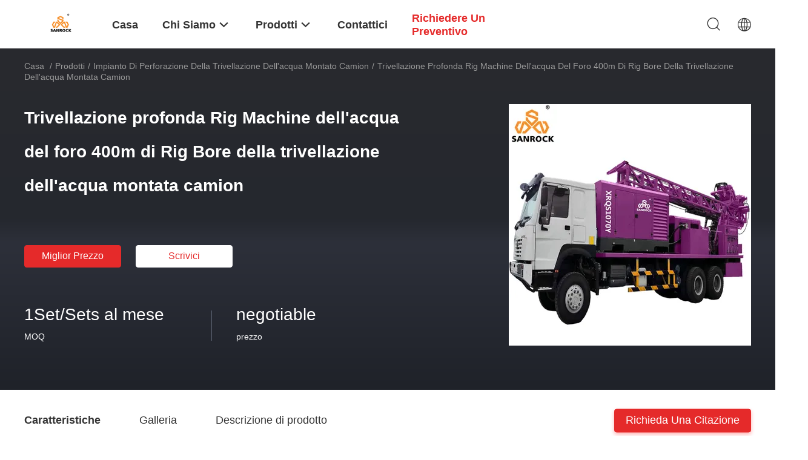

--- FILE ---
content_type: text/html
request_url: https://italian.dth-drillingrig.com/sale-12733340-truck-mounted-water-well-drilling-rig-bore-hole-deep-400m-water-well-drilling-rig-machine.html
body_size: 36120
content:

<!DOCTYPE html>
<html lang="it">
<head>
	<meta charset="utf-8">
	<meta http-equiv="X-UA-Compatible" content="IE=edge">
	<meta name="viewport" content="width=device-width, initial-scale=1.0, maximum-scale=1.0, user-scalable=no">
    <title>Trivellazione profonda Rig Machine dell'acqua del foro 400m di Rig Bore della trivellazione dell'acqua montata camion</title>
    <meta name="keywords" content="impianto di perforazione di trapano montato camion, impianto di perforazione della perforazione a rotazione montato camion, Impianto di perforazione della trivellazione dell'acqua montato camion" />
    <meta name="description" content="alta qualità Trivellazione profonda Rig Machine dell'acqua del foro 400m di Rig Bore della trivellazione dell'acqua montata camion dalla Cina, Il principale mercato di prodotti cinese impianto di perforazione di trapano montato camion Prodotto,  impianto di perforazione della perforazione a rotazione montato camion fabbriche,  impianto di perforazione della perforazione a rotazione montato camion prodotti." />
    <link rel='preload'
					  href=/photo/dth-drillingrig/sitetpl/style/common.css?ver=1740558659 as='style'><link type='text/css' rel='stylesheet'
					  href=/photo/dth-drillingrig/sitetpl/style/common.css?ver=1740558659 media='all'><meta property="og:title" content="Trivellazione profonda Rig Machine dell'acqua del foro 400m di Rig Bore della trivellazione dell'acqua montata camion" />
<meta property="og:description" content="alta qualità Trivellazione profonda Rig Machine dell'acqua del foro 400m di Rig Bore della trivellazione dell'acqua montata camion dalla Cina, Il principale mercato di prodotti cinese impianto di perforazione di trapano montato camion Prodotto,  impianto di perforazione della perforazione a rotazione montato camion fabbriche,  impianto di perforazione della perforazione a rotazione montato camion prodotti." />
<meta property="og:type" content="product" />
<meta property="og:availability" content="instock" />
<meta property="og:site_name" content="Quzhou Sanrock Heavy Industry Machinery Co., Ltd." />
<meta property="og:url" content="https://italian.dth-drillingrig.com/sale-12733340-truck-mounted-water-well-drilling-rig-bore-hole-deep-400m-water-well-drilling-rig-machine.html" />
<meta property="og:image" content="https://italian.dth-drillingrig.com/photo/ps156395699-truck_mounted_water_well_drilling_rig_bore_hole_deep_400m_water_well_drilling_rig_machine.jpg" />
<link rel="canonical" href="https://italian.dth-drillingrig.com/sale-12733340-truck-mounted-water-well-drilling-rig-bore-hole-deep-400m-water-well-drilling-rig-machine.html" />
<link rel="alternate" href="https://m.italian.dth-drillingrig.com/sale-12733340-truck-mounted-water-well-drilling-rig-bore-hole-deep-400m-water-well-drilling-rig-machine.html" media="only screen and (max-width: 640px)" />
<link rel="stylesheet" type="text/css" href="/js/guidefirstcommon.css" />
<style type="text/css">
/*<![CDATA[*/
.consent__cookie {position: fixed;top: 0;left: 0;width: 100%;height: 0%;z-index: 100000;}.consent__cookie_bg {position: fixed;top: 0;left: 0;width: 100%;height: 100%;background: #000;opacity: .6;display: none }.consent__cookie_rel {position: fixed;bottom:0;left: 0;width: 100%;background: #fff;display: -webkit-box;display: -ms-flexbox;display: flex;flex-wrap: wrap;padding: 24px 80px;-webkit-box-sizing: border-box;box-sizing: border-box;-webkit-box-pack: justify;-ms-flex-pack: justify;justify-content: space-between;-webkit-transition: all ease-in-out .3s;transition: all ease-in-out .3s }.consent__close {position: absolute;top: 20px;right: 20px;cursor: pointer }.consent__close svg {fill: #777 }.consent__close:hover svg {fill: #000 }.consent__cookie_box {flex: 1;word-break: break-word;}.consent__warm {color: #777;font-size: 16px;margin-bottom: 12px;line-height: 19px }.consent__title {color: #333;font-size: 20px;font-weight: 600;margin-bottom: 12px;line-height: 23px }.consent__itxt {color: #333;font-size: 14px;margin-bottom: 12px;display: -webkit-box;display: -ms-flexbox;display: flex;-webkit-box-align: center;-ms-flex-align: center;align-items: center }.consent__itxt i {display: -webkit-inline-box;display: -ms-inline-flexbox;display: inline-flex;width: 28px;height: 28px;border-radius: 50%;background: #e0f9e9;margin-right: 8px;-webkit-box-align: center;-ms-flex-align: center;align-items: center;-webkit-box-pack: center;-ms-flex-pack: center;justify-content: center }.consent__itxt svg {fill: #3ca860 }.consent__txt {color: #a6a6a6;font-size: 14px;margin-bottom: 8px;line-height: 17px }.consent__btns {display: -webkit-box;display: -ms-flexbox;display: flex;-webkit-box-orient: vertical;-webkit-box-direction: normal;-ms-flex-direction: column;flex-direction: column;-webkit-box-pack: center;-ms-flex-pack: center;justify-content: center;flex-shrink: 0;}.consent__btn {width: 280px;height: 40px;line-height: 40px;text-align: center;background: #3ca860;color: #fff;border-radius: 4px;margin: 8px 0;-webkit-box-sizing: border-box;box-sizing: border-box;cursor: pointer;font-size:14px}.consent__btn:hover {background: #00823b }.consent__btn.empty {color: #3ca860;border: 1px solid #3ca860;background: #fff }.consent__btn.empty:hover {background: #3ca860;color: #fff }.open .consent__cookie_bg {display: block }.open .consent__cookie_rel {bottom: 0 }@media (max-width: 760px) {.consent__btns {width: 100%;align-items: center;}.consent__cookie_rel {padding: 20px 24px }}.consent__cookie.open {display: block;}.consent__cookie {display: none;}
/*]]>*/
</style>
<style type="text/css">
/*<![CDATA[*/
@media only screen and (max-width:640px){.contact_now_dialog .content-wrap .desc{background-image:url(/images/cta_images/bg_s.png) !important}}.contact_now_dialog .content-wrap .content-wrap_header .cta-close{background-image:url(/images/cta_images/sprite.png) !important}.contact_now_dialog .content-wrap .desc{background-image:url(/images/cta_images/bg_l.png) !important}.contact_now_dialog .content-wrap .cta-btn i{background-image:url(/images/cta_images/sprite.png) !important}.contact_now_dialog .content-wrap .head-tip img{content:url(/images/cta_images/cta_contact_now.png) !important}.cusim{background-image:url(/images/imicon/im.svg) !important}.cuswa{background-image:url(/images/imicon/wa.png) !important}.cusall{background-image:url(/images/imicon/allchat.svg) !important}
/*]]>*/
</style>
<script type="text/javascript" src="/js/guidefirstcommon.js"></script>
<script type="text/javascript">
/*<![CDATA[*/
window.isvideotpl = 1;window.detailurl = '/videos-12733340-truck-mounted-water-well-drilling-rig-bore-hole-deep-400m-water-well-drilling-rig-machine.html';
var colorUrl = '';var isShowGuide = 2;var showGuideColor = 0;var im_appid = 10003;var im_msg="Good day, what product are you looking for?";

var cta_cid = 46427;var use_defaulProductInfo = 1;var cta_pid = 12733340;var test_company = 0;var webim_domain = '';var company_type = 0;var cta_equipment = 'pc'; var setcookie = 'setwebimCookie(61537,12733340,0)'; var whatsapplink = "https://wa.me/8615257031180?text=Hi%2C+I%27m+interested+in+Trivellazione+profonda+Rig+Machine+dell%27acqua+del+foro+400m+di+Rig+Bore+della+trivellazione+dell%27acqua+montata+camion."; function insertMeta(){var str = '<meta name="mobile-web-app-capable" content="yes" /><meta name="viewport" content="width=device-width, initial-scale=1.0" />';document.head.insertAdjacentHTML('beforeend',str);} var element = document.querySelector('a.footer_webim_a[href="/webim/webim_tab.html"]');if (element) {element.parentNode.removeChild(element);}

var colorUrl = '';
var aisearch = 0;
var selfUrl = '';
window.playerReportUrl='/vod/view_count/report';
var query_string = ["Products","Detail"];
var g_tp = '';
var customtplcolor = 99703;
var str_chat = 'chiacchierata';
				var str_call_now = 'Chiama ora.';
var str_chat_now = 'Parla adesso.';
var str_contact1 = 'Ottieni il miglior prezzo';var str_chat_lang='italian';var str_contact2 = 'Ottieni il prezzo';var str_contact2 = 'Il miglior prezzo';var str_contact = 'CONTATTO';
window.predomainsub = "";
/*]]>*/
</script>
</head>
<body>
<img src="/logo.gif" style="display:none" alt="logo"/>
<a style="display: none!important;" title="Quzhou Sanrock Heavy Industry Machinery Co., Ltd." class="float-inquiry" href="/contactnow.html" onclick='setinquiryCookie("{\"showproduct\":1,\"pid\":\"12733340\",\"name\":\"Trivellazione profonda Rig Machine dell&#039;acqua del foro 400m di Rig Bore della trivellazione dell&#039;acqua montata camion\",\"source_url\":\"\\/videos-12733340-truck-mounted-water-well-drilling-rig-bore-hole-deep-400m-water-well-drilling-rig-machine.html\",\"picurl\":\"\\/photo\\/pd156395699-truck_mounted_water_well_drilling_rig_bore_hole_deep_400m_water_well_drilling_rig_machine.jpg\",\"propertyDetail\":[[\"Nome di prodotto\",\"Impianto di perforazione della trivellazione dell&#039;acqua\"],[\"Nome\",\"impianto di perforazione della trivellazione dell&#039;acqua montato camion\"],[\"Tipo di potere\",\"Diesel\"],[\"Luogo di origine\",\"Zhejiang, Cina\"]],\"company_name\":null,\"picurl_c\":\"\\/photo\\/pc156395699-truck_mounted_water_well_drilling_rig_bore_hole_deep_400m_water_well_drilling_rig_machine.jpg\",\"price\":\"negotiable\",\"username\":\"Info\",\"viewTime\":\"Ultimo Login : 10 orario 23 minuti fa\",\"subject\":\"Vi prego di inviarmi il prezzo FOB Trivellazione profonda Rig Machine dell&#039;acqua del foro 400m di Rig Bore della trivellazione dell&#039;acqua montata camion\",\"countrycode\":\"\"}");'></a>
<script>
var originProductInfo = '';
var originProductInfo = {"showproduct":1,"pid":"12733340","name":"Trivellazione profonda Rig Machine dell&#039;acqua del foro 400m di Rig Bore della trivellazione dell&#039;acqua montata camion","source_url":"\/videos-12733340-truck-mounted-water-well-drilling-rig-bore-hole-deep-400m-water-well-drilling-rig-machine.html","picurl":"\/photo\/pd156395699-truck_mounted_water_well_drilling_rig_bore_hole_deep_400m_water_well_drilling_rig_machine.jpg","propertyDetail":[["Nome di prodotto","Impianto di perforazione della trivellazione dell&#039;acqua"],["Nome","impianto di perforazione della trivellazione dell&#039;acqua montato camion"],["Tipo di potere","Diesel"],["Luogo di origine","Zhejiang, Cina"]],"company_name":null,"picurl_c":"\/photo\/pc156395699-truck_mounted_water_well_drilling_rig_bore_hole_deep_400m_water_well_drilling_rig_machine.jpg","price":"negotiable","username":"Info","viewTime":"Ultimo Login : 2 orario 23 minuti fa","subject":"Qual \u00e8 il tuo migliore prezzo per Trivellazione profonda Rig Machine dell&#039;acqua del foro 400m di Rig Bore della trivellazione dell&#039;acqua montata camion","countrycode":""};
var save_url = "/contactsave.html";
var update_url = "/updateinquiry.html";
var productInfo = {};
var defaulProductInfo = {};
var myDate = new Date();
var curDate = myDate.getFullYear()+'-'+(parseInt(myDate.getMonth())+1)+'-'+myDate.getDate();
var message = '';
var default_pop = 1;
var leaveMessageDialog = document.getElementsByClassName('leave-message-dialog')[0]; // 获取弹层
var _$$ = function (dom) {
    return document.querySelectorAll(dom);
};
resInfo = originProductInfo;
resInfo['name'] = resInfo['name'] || '';
defaulProductInfo.pid = resInfo['pid'];
defaulProductInfo.productName = resInfo['name'] ?? '';
defaulProductInfo.productInfo = resInfo['propertyDetail'];
defaulProductInfo.productImg = resInfo['picurl_c'];
defaulProductInfo.subject = resInfo['subject'] ?? '';
defaulProductInfo.productImgAlt = resInfo['name'] ?? '';
var inquirypopup_tmp = 1;
var message = 'Caro,'+'\r\n'+"Sono interessato a"+' '+trim(resInfo['name'])+", potresti inviarmi maggiori dettagli come tipo, dimensioni, MOQ, materiale, ecc."+'\r\n'+"Grazie!"+'\r\n'+"Aspettando la tua risposta.";
var message_1 = 'Caro,'+'\r\n'+"Sono interessato a"+' '+trim(resInfo['name'])+", potresti inviarmi maggiori dettagli come tipo, dimensioni, MOQ, materiale, ecc."+'\r\n'+"Grazie!"+'\r\n'+"Aspettando la tua risposta.";
var message_2 = 'Ciao,'+'\r\n'+"sto cercando"+' '+trim(resInfo['name'])+", per favore inviami il prezzo, le specifiche e l'immagine."+'\r\n'+"La tua rapida risposta sarà molto apprezzata."+'\r\n'+"Non esitate a contattarmi per ulteriori informazioni."+'\r\n'+"Molte grazie.";
var message_3 = 'Ciao,'+'\r\n'+trim(resInfo['name'])+' '+"soddisfa le mie aspettative."+'\r\n'+"Per favore dammi il prezzo migliore e qualche altra informazione sul prodotto."+'\r\n'+"Non esitate a contattarmi tramite la mia posta."+'\r\n'+"Molte grazie.";
var message_5 = 'Ciao,'+'\r\n'+"Sono molto interessato al tuo"+' '+trim(resInfo['name'])+'.'+'\r\n'+"Inviami i dettagli del tuo prodotto."+'\r\n'+"In attesa di una tua rapida risposta."+'\r\n'+"Non esitate a contattarmi per posta."+'\r\n'+"Saluti!";
var message_4 = 'Caro,'+'\r\n'+"Qual è il prezzo FOB sul tuo"+' '+trim(resInfo['name'])+'?'+'\r\n'+"Qual è il nome del porto più vicino?"+'\r\n'+"Per favore rispondimi il prima possibile, sarebbe meglio condividere ulteriori informazioni."+'\r\n'+"Saluti!";
var message_6 = 'Caro,'+'\r\n'+"Forniscici informazioni sul tuo"+' '+trim(resInfo['name'])+", come tipo, dimensione, materiale e, naturalmente, il miglior prezzo."+'\r\n'+"In attesa di una tua rapida risposta."+'\r\n'+"Grazie!";
var message_7 = 'Caro,'+'\r\n'+"Puoi fornire"+' '+trim(resInfo['name'])+" per noi?"+'\r\n'+"Per prima cosa vogliamo un listino prezzi e alcuni dettagli del prodotto."+'\r\n'+"Spero di ricevere una risposta al più presto e non vedo l'ora di collaborare."+'\r\n'+"Grazie mille.";
var message_8 = 'Ciao,'+'\r\n'+"sto cercando"+' '+trim(resInfo['name'])+", per favore dammi alcune informazioni più dettagliate sul prodotto."+'\r\n'+"Attendo con ansia la vostra risposta."+'\r\n'+"Grazie!";
var message_9 = 'Ciao,'+'\r\n'+"Il tuo"+' '+trim(resInfo['name'])+" soddisfa molto bene le mie esigenze."+'\r\n'+"Inviami il prezzo, le specifiche e un modello simile andrà bene."+'\r\n'+"Sentiti libero di chattare con me."+'\r\n'+"Grazie!";
var message_10 = 'Caro,'+'\r\n'+"Voglio saperne di più sui dettagli e sulla citazione di"+' '+trim(resInfo['name'])+'.'+'\r\n'+"Non esitate a contattarmi."+'\r\n'+"Saluti!";

var r = getRandom(1,10);

defaulProductInfo.message = eval("message_"+r);
    defaulProductInfo.message = eval("message_"+r);
        var mytAjax = {

    post: function(url, data, fn) {
        var xhr = new XMLHttpRequest();
        xhr.open("POST", url, true);
        xhr.setRequestHeader("Content-Type", "application/x-www-form-urlencoded;charset=UTF-8");
        xhr.setRequestHeader("X-Requested-With", "XMLHttpRequest");
        xhr.setRequestHeader('Content-Type','text/plain;charset=UTF-8');
        xhr.onreadystatechange = function() {
            if(xhr.readyState == 4 && (xhr.status == 200 || xhr.status == 304)) {
                fn.call(this, xhr.responseText);
            }
        };
        xhr.send(data);
    },

    postform: function(url, data, fn) {
        var xhr = new XMLHttpRequest();
        xhr.open("POST", url, true);
        xhr.setRequestHeader("X-Requested-With", "XMLHttpRequest");
        xhr.onreadystatechange = function() {
            if(xhr.readyState == 4 && (xhr.status == 200 || xhr.status == 304)) {
                fn.call(this, xhr.responseText);
            }
        };
        xhr.send(data);
    }
};
/*window.onload = function(){
    leaveMessageDialog = document.getElementsByClassName('leave-message-dialog')[0];
    if (window.localStorage.recordDialogStatus=='undefined' || (window.localStorage.recordDialogStatus!='undefined' && window.localStorage.recordDialogStatus != curDate)) {
        setTimeout(function(){
            if(parseInt(inquirypopup_tmp%10) == 1){
                creatDialog(defaulProductInfo, 1);
            }
        }, 6000);
    }
};*/
function trim(str)
{
    str = str.replace(/(^\s*)/g,"");
    return str.replace(/(\s*$)/g,"");
};
function getRandom(m,n){
    var num = Math.floor(Math.random()*(m - n) + n);
    return num;
};
function strBtn(param) {

    var starattextarea = document.getElementById("textareamessage").value.length;
    var email = document.getElementById("startEmail").value;

    var default_tip = document.querySelectorAll(".watermark_container").length;
    if (20 < starattextarea && starattextarea < 3000) {
        if(default_tip>0){
            document.getElementById("textareamessage1").parentNode.parentNode.nextElementSibling.style.display = "none";
        }else{
            document.getElementById("textareamessage1").parentNode.nextElementSibling.style.display = "none";
        }

    } else {
        if(default_tip>0){
            document.getElementById("textareamessage1").parentNode.parentNode.nextElementSibling.style.display = "block";
        }else{
            document.getElementById("textareamessage1").parentNode.nextElementSibling.style.display = "block";
        }

        return;
    }

    // var re = /^([a-zA-Z0-9_-])+@([a-zA-Z0-9_-])+\.([a-zA-Z0-9_-])+/i;/*邮箱不区分大小写*/
    var re = /^[a-zA-Z0-9][\w-]*(\.?[\w-]+)*@[a-zA-Z0-9-]+(\.[a-zA-Z0-9]+)+$/i;
    if (!re.test(email)) {
        document.getElementById("startEmail").nextElementSibling.style.display = "block";
        return;
    } else {
        document.getElementById("startEmail").nextElementSibling.style.display = "none";
    }

    var subject = document.getElementById("pop_subject").value;
    var pid = document.getElementById("pop_pid").value;
    var message = document.getElementById("textareamessage").value;
    var sender_email = document.getElementById("startEmail").value;
    var tel = '';
    if (document.getElementById("tel0") != undefined && document.getElementById("tel0") != '')
        tel = document.getElementById("tel0").value;
    var form_serialize = '&tel='+tel;

    form_serialize = form_serialize.replace(/\+/g, "%2B");
    mytAjax.post(save_url,"pid="+pid+"&subject="+subject+"&email="+sender_email+"&message="+(message)+form_serialize,function(res){
        var mes = JSON.parse(res);
        if(mes.status == 200){
            var iid = mes.iid;
            document.getElementById("pop_iid").value = iid;
            document.getElementById("pop_uuid").value = mes.uuid;

            if(typeof gtag_report_conversion === "function"){
                gtag_report_conversion();//执行统计js代码
            }
            if(typeof fbq === "function"){
                fbq('track','Purchase');//执行统计js代码
            }
        }
    });
    for (var index = 0; index < document.querySelectorAll(".dialog-content-pql").length; index++) {
        document.querySelectorAll(".dialog-content-pql")[index].style.display = "none";
    };
    $('#idphonepql').val(tel);
    document.getElementById("dialog-content-pql-id").style.display = "block";
    ;
};
function twoBtnOk(param) {

    var selectgender = document.getElementById("Mr").innerHTML;
    var iid = document.getElementById("pop_iid").value;
    var sendername = document.getElementById("idnamepql").value;
    var senderphone = document.getElementById("idphonepql").value;
    var sendercname = document.getElementById("idcompanypql").value;
    var uuid = document.getElementById("pop_uuid").value;
    var gender = 2;
    if(selectgender == 'Mr.') gender = 0;
    if(selectgender == 'Mrs.') gender = 1;
    var pid = document.getElementById("pop_pid").value;
    var form_serialize = '';

        form_serialize = form_serialize.replace(/\+/g, "%2B");

    mytAjax.post(update_url,"iid="+iid+"&gender="+gender+"&uuid="+uuid+"&name="+(sendername)+"&tel="+(senderphone)+"&company="+(sendercname)+form_serialize,function(res){});

    for (var index = 0; index < document.querySelectorAll(".dialog-content-pql").length; index++) {
        document.querySelectorAll(".dialog-content-pql")[index].style.display = "none";
    };
    document.getElementById("dialog-content-pql-ok").style.display = "block";

};
function toCheckMust(name) {
    $('#'+name+'error').hide();
}
function handClidk(param) {
    var starattextarea = document.getElementById("textareamessage1").value.length;
    var email = document.getElementById("startEmail1").value;
    var default_tip = document.querySelectorAll(".watermark_container").length;
    if (20 < starattextarea && starattextarea < 3000) {
        if(default_tip>0){
            document.getElementById("textareamessage1").parentNode.parentNode.nextElementSibling.style.display = "none";
        }else{
            document.getElementById("textareamessage1").parentNode.nextElementSibling.style.display = "none";
        }

    } else {
        if(default_tip>0){
            document.getElementById("textareamessage1").parentNode.parentNode.nextElementSibling.style.display = "block";
        }else{
            document.getElementById("textareamessage1").parentNode.nextElementSibling.style.display = "block";
        }

        return;
    }

    // var re = /^([a-zA-Z0-9_-])+@([a-zA-Z0-9_-])+\.([a-zA-Z0-9_-])+/i;
    var re = /^[a-zA-Z0-9][\w-]*(\.?[\w-]+)*@[a-zA-Z0-9-]+(\.[a-zA-Z0-9]+)+$/i;
    if (!re.test(email)) {
        document.getElementById("startEmail1").nextElementSibling.style.display = "block";
        return;
    } else {
        document.getElementById("startEmail1").nextElementSibling.style.display = "none";
    }

    var subject = document.getElementById("pop_subject").value;
    var pid = document.getElementById("pop_pid").value;
    var message = document.getElementById("textareamessage1").value;
    var sender_email = document.getElementById("startEmail1").value;
    var form_serialize = tel = '';
    if (document.getElementById("tel1") != undefined && document.getElementById("tel1") != '')
        tel = document.getElementById("tel1").value;
        mytAjax.post(save_url,"email="+sender_email+"&tel="+tel+"&pid="+pid+"&message="+message+"&subject="+subject+form_serialize,function(res){

        var mes = JSON.parse(res);
        if(mes.status == 200){
            var iid = mes.iid;
            document.getElementById("pop_iid").value = iid;
            document.getElementById("pop_uuid").value = mes.uuid;
            if(typeof gtag_report_conversion === "function"){
                gtag_report_conversion();//执行统计js代码
            }
        }

    });
    for (var index = 0; index < document.querySelectorAll(".dialog-content-pql").length; index++) {
        document.querySelectorAll(".dialog-content-pql")[index].style.display = "none";
    };
    $('#idphonepql').val(tel);
    document.getElementById("dialog-content-pql-id").style.display = "block";

};
window.addEventListener('load', function () {
    $('.checkbox-wrap label').each(function(){
        if($(this).find('input').prop('checked')){
            $(this).addClass('on')
        }else {
            $(this).removeClass('on')
        }
    })
    $(document).on('click', '.checkbox-wrap label' , function(ev){
        if (ev.target.tagName.toUpperCase() != 'INPUT') {
            $(this).toggleClass('on')
        }
    })
})

function hand_video(pdata) {
    data = JSON.parse(pdata);
    productInfo.productName = data.productName;
    productInfo.productInfo = data.productInfo;
    productInfo.productImg = data.productImg;
    productInfo.subject = data.subject;

    var message = 'Caro,'+'\r\n'+"Sono interessato a"+' '+trim(data.productName)+", potresti inviarmi maggiori dettagli come tipo, dimensione, quantità, materiale, ecc."+'\r\n'+"Grazie!"+'\r\n'+"Aspettando la tua risposta.";

    var message = 'Caro,'+'\r\n'+"Sono interessato a"+' '+trim(data.productName)+", potresti inviarmi maggiori dettagli come tipo, dimensioni, MOQ, materiale, ecc."+'\r\n'+"Grazie!"+'\r\n'+"Aspettando la tua risposta.";
    var message_1 = 'Caro,'+'\r\n'+"Sono interessato a"+' '+trim(data.productName)+", potresti inviarmi maggiori dettagli come tipo, dimensioni, MOQ, materiale, ecc."+'\r\n'+"Grazie!"+'\r\n'+"Aspettando la tua risposta.";
    var message_2 = 'Ciao,'+'\r\n'+"sto cercando"+' '+trim(data.productName)+", per favore inviami il prezzo, le specifiche e l'immagine."+'\r\n'+"La tua rapida risposta sarà molto apprezzata."+'\r\n'+"Non esitate a contattarmi per ulteriori informazioni."+'\r\n'+"Molte grazie.";
    var message_3 = 'Ciao,'+'\r\n'+trim(data.productName)+' '+"soddisfa le mie aspettative."+'\r\n'+"Per favore dammi il prezzo migliore e qualche altra informazione sul prodotto."+'\r\n'+"Non esitate a contattarmi tramite la mia posta."+'\r\n'+"Molte grazie.";

    var message_4 = 'Caro,'+'\r\n'+"Qual è il prezzo FOB sul tuo"+' '+trim(data.productName)+'?'+'\r\n'+"Qual è il nome del porto più vicino?"+'\r\n'+"Per favore rispondimi il prima possibile, sarebbe meglio condividere ulteriori informazioni."+'\r\n'+"Saluti!";
    var message_5 = 'Ciao,'+'\r\n'+"Sono molto interessato al tuo"+' '+trim(data.productName)+'.'+'\r\n'+"Inviami i dettagli del tuo prodotto."+'\r\n'+"In attesa di una tua rapida risposta."+'\r\n'+"Non esitate a contattarmi per posta."+'\r\n'+"Saluti!";

    var message_6 = 'Caro,'+'\r\n'+"Forniscici informazioni sul tuo"+' '+trim(data.productName)+", come tipo, dimensione, materiale e, naturalmente, il miglior prezzo."+'\r\n'+"In attesa di una tua rapida risposta."+'\r\n'+"Grazie!";
    var message_7 = 'Caro,'+'\r\n'+"Puoi fornire"+' '+trim(data.productName)+" per noi?"+'\r\n'+"Per prima cosa vogliamo un listino prezzi e alcuni dettagli del prodotto."+'\r\n'+"Spero di ricevere una risposta al più presto e non vedo l'ora di collaborare."+'\r\n'+"Grazie mille.";
    var message_8 = 'Ciao,'+'\r\n'+"sto cercando"+' '+trim(data.productName)+", per favore dammi alcune informazioni più dettagliate sul prodotto."+'\r\n'+"Attendo con ansia la vostra risposta."+'\r\n'+"Grazie!";
    var message_9 = 'Ciao,'+'\r\n'+"Il tuo"+' '+trim(data.productName)+" soddisfa molto bene le mie esigenze."+'\r\n'+"Inviami il prezzo, le specifiche e un modello simile andrà bene."+'\r\n'+"Sentiti libero di chattare con me."+'\r\n'+"Grazie!";
    var message_10 = 'Caro,'+'\r\n'+"Voglio saperne di più sui dettagli e sulla citazione di"+' '+trim(data.productName)+'.'+'\r\n'+"Non esitate a contattarmi."+'\r\n'+"Saluti!";

    var r = getRandom(1,10);

    productInfo.message = eval("message_"+r);
            if(parseInt(inquirypopup_tmp/10) == 1){
        productInfo.message = "";
    }
    productInfo.pid = data.pid;
    creatDialog(productInfo, 2);
};

function handDialog(pdata) {
    data = JSON.parse(pdata);
    productInfo.productName = data.productName;
    productInfo.productInfo = data.productInfo;
    productInfo.productImg = data.productImg;
    productInfo.subject = data.subject;

    var message = 'Caro,'+'\r\n'+"Sono interessato a"+' '+trim(data.productName)+", potresti inviarmi maggiori dettagli come tipo, dimensione, quantità, materiale, ecc."+'\r\n'+"Grazie!"+'\r\n'+"Aspettando la tua risposta.";

    var message = 'Caro,'+'\r\n'+"Sono interessato a"+' '+trim(data.productName)+", potresti inviarmi maggiori dettagli come tipo, dimensioni, MOQ, materiale, ecc."+'\r\n'+"Grazie!"+'\r\n'+"Aspettando la tua risposta.";
    var message_1 = 'Caro,'+'\r\n'+"Sono interessato a"+' '+trim(data.productName)+", potresti inviarmi maggiori dettagli come tipo, dimensioni, MOQ, materiale, ecc."+'\r\n'+"Grazie!"+'\r\n'+"Aspettando la tua risposta.";
    var message_2 = 'Ciao,'+'\r\n'+"sto cercando"+' '+trim(data.productName)+", per favore inviami il prezzo, le specifiche e l'immagine."+'\r\n'+"La tua rapida risposta sarà molto apprezzata."+'\r\n'+"Non esitate a contattarmi per ulteriori informazioni."+'\r\n'+"Molte grazie.";
    var message_3 = 'Ciao,'+'\r\n'+trim(data.productName)+' '+"soddisfa le mie aspettative."+'\r\n'+"Per favore dammi il prezzo migliore e qualche altra informazione sul prodotto."+'\r\n'+"Non esitate a contattarmi tramite la mia posta."+'\r\n'+"Molte grazie.";

    var message_4 = 'Caro,'+'\r\n'+"Qual è il prezzo FOB sul tuo"+' '+trim(data.productName)+'?'+'\r\n'+"Qual è il nome del porto più vicino?"+'\r\n'+"Per favore rispondimi il prima possibile, sarebbe meglio condividere ulteriori informazioni."+'\r\n'+"Saluti!";
    var message_5 = 'Ciao,'+'\r\n'+"Sono molto interessato al tuo"+' '+trim(data.productName)+'.'+'\r\n'+"Inviami i dettagli del tuo prodotto."+'\r\n'+"In attesa di una tua rapida risposta."+'\r\n'+"Non esitate a contattarmi per posta."+'\r\n'+"Saluti!";
        var message_6 = 'Caro,'+'\r\n'+"Forniscici informazioni sul tuo"+' '+trim(data.productName)+", come tipo, dimensione, materiale e, naturalmente, il miglior prezzo."+'\r\n'+"In attesa di una tua rapida risposta."+'\r\n'+"Grazie!";
    var message_7 = 'Caro,'+'\r\n'+"Puoi fornire"+' '+trim(data.productName)+" per noi?"+'\r\n'+"Per prima cosa vogliamo un listino prezzi e alcuni dettagli del prodotto."+'\r\n'+"Spero di ricevere una risposta al più presto e non vedo l'ora di collaborare."+'\r\n'+"Grazie mille.";
    var message_8 = 'Ciao,'+'\r\n'+"sto cercando"+' '+trim(data.productName)+", per favore dammi alcune informazioni più dettagliate sul prodotto."+'\r\n'+"Attendo con ansia la vostra risposta."+'\r\n'+"Grazie!";
    var message_9 = 'Ciao,'+'\r\n'+"Il tuo"+' '+trim(data.productName)+" soddisfa molto bene le mie esigenze."+'\r\n'+"Inviami il prezzo, le specifiche e un modello simile andrà bene."+'\r\n'+"Sentiti libero di chattare con me."+'\r\n'+"Grazie!";
    var message_10 = 'Caro,'+'\r\n'+"Voglio saperne di più sui dettagli e sulla citazione di"+' '+trim(data.productName)+'.'+'\r\n'+"Non esitate a contattarmi."+'\r\n'+"Saluti!";

    var r = getRandom(1,10);
    productInfo.message = eval("message_"+r);
            if(parseInt(inquirypopup_tmp/10) == 1){
        productInfo.message = "";
    }
    productInfo.pid = data.pid;
    creatDialog(productInfo, 2);
};

function closepql(param) {

    leaveMessageDialog.style.display = 'none';
};

function closepql2(param) {

    for (var index = 0; index < document.querySelectorAll(".dialog-content-pql").length; index++) {
        document.querySelectorAll(".dialog-content-pql")[index].style.display = "none";
    };
    document.getElementById("dialog-content-pql-ok").style.display = "block";
};

function decodeHtmlEntities(str) {
    var tempElement = document.createElement('div');
    tempElement.innerHTML = str;
    return tempElement.textContent || tempElement.innerText || '';
}

function initProduct(productInfo,type){

    productInfo.productName = decodeHtmlEntities(productInfo.productName);
    productInfo.message = decodeHtmlEntities(productInfo.message);

    leaveMessageDialog = document.getElementsByClassName('leave-message-dialog')[0];
    leaveMessageDialog.style.display = "block";
    if(type == 3){
        var popinquiryemail = document.getElementById("popinquiryemail").value;
        _$$("#startEmail1")[0].value = popinquiryemail;
    }else{
        _$$("#startEmail1")[0].value = "";
    }
    _$$("#startEmail")[0].value = "";
    _$$("#idnamepql")[0].value = "";
    _$$("#idphonepql")[0].value = "";
    _$$("#idcompanypql")[0].value = "";

    _$$("#pop_pid")[0].value = productInfo.pid;
    _$$("#pop_subject")[0].value = productInfo.subject;
    
    if(parseInt(inquirypopup_tmp/10) == 1){
        productInfo.message = "";
    }

    _$$("#textareamessage1")[0].value = productInfo.message;
    _$$("#textareamessage")[0].value = productInfo.message;

    _$$("#dialog-content-pql-id .titlep")[0].innerHTML = productInfo.productName;
    _$$("#dialog-content-pql-id img")[0].setAttribute("src", productInfo.productImg);
    _$$("#dialog-content-pql-id img")[0].setAttribute("alt", productInfo.productImgAlt);

    _$$("#dialog-content-pql-id-hand img")[0].setAttribute("src", productInfo.productImg);
    _$$("#dialog-content-pql-id-hand img")[0].setAttribute("alt", productInfo.productImgAlt);
    _$$("#dialog-content-pql-id-hand .titlep")[0].innerHTML = productInfo.productName;

    if (productInfo.productInfo.length > 0) {
        var ul2, ul;
        ul = document.createElement("ul");
        for (var index = 0; index < productInfo.productInfo.length; index++) {
            var el = productInfo.productInfo[index];
            var li = document.createElement("li");
            var span1 = document.createElement("span");
            span1.innerHTML = el[0] + ":";
            var span2 = document.createElement("span");
            span2.innerHTML = el[1];
            li.appendChild(span1);
            li.appendChild(span2);
            ul.appendChild(li);

        }
        ul2 = ul.cloneNode(true);
        if (type === 1) {
            _$$("#dialog-content-pql-id .left")[0].replaceChild(ul, _$$("#dialog-content-pql-id .left ul")[0]);
        } else {
            _$$("#dialog-content-pql-id-hand .left")[0].replaceChild(ul2, _$$("#dialog-content-pql-id-hand .left ul")[0]);
            _$$("#dialog-content-pql-id .left")[0].replaceChild(ul, _$$("#dialog-content-pql-id .left ul")[0]);
        }
    };
    for (var index = 0; index < _$$("#dialog-content-pql-id .right ul li").length; index++) {
        _$$("#dialog-content-pql-id .right ul li")[index].addEventListener("click", function (params) {
            _$$("#dialog-content-pql-id .right #Mr")[0].innerHTML = this.innerHTML
        }, false)

    };

};
function closeInquiryCreateDialog() {
    document.getElementById("xuanpan_dialog_box_pql").style.display = "none";
};
function showInquiryCreateDialog() {
    document.getElementById("xuanpan_dialog_box_pql").style.display = "block";
};
function submitPopInquiry(){
    var message = document.getElementById("inquiry_message").value;
    var email = document.getElementById("inquiry_email").value;
    var subject = defaulProductInfo.subject;
    var pid = defaulProductInfo.pid;
    if (email === undefined) {
        showInquiryCreateDialog();
        document.getElementById("inquiry_email").style.border = "1px solid red";
        return false;
    };
    if (message === undefined) {
        showInquiryCreateDialog();
        document.getElementById("inquiry_message").style.border = "1px solid red";
        return false;
    };
    if (email.search(/^\w+((-\w+)|(\.\w+))*\@[A-Za-z0-9]+((\.|-)[A-Za-z0-9]+)*\.[A-Za-z0-9]+$/) == -1) {
        document.getElementById("inquiry_email").style.border= "1px solid red";
        showInquiryCreateDialog();
        return false;
    } else {
        document.getElementById("inquiry_email").style.border= "";
    };
    if (message.length < 20 || message.length >3000) {
        showInquiryCreateDialog();
        document.getElementById("inquiry_message").style.border = "1px solid red";
        return false;
    } else {
        document.getElementById("inquiry_message").style.border = "";
    };
    var tel = '';
    if (document.getElementById("tel") != undefined && document.getElementById("tel") != '')
        tel = document.getElementById("tel").value;

    mytAjax.post(save_url,"pid="+pid+"&subject="+subject+"&email="+email+"&message="+(message)+'&tel='+tel,function(res){
        var mes = JSON.parse(res);
        if(mes.status == 200){
            var iid = mes.iid;
            document.getElementById("pop_iid").value = iid;
            document.getElementById("pop_uuid").value = mes.uuid;

        }
    });
    initProduct(defaulProductInfo);
    for (var index = 0; index < document.querySelectorAll(".dialog-content-pql").length; index++) {
        document.querySelectorAll(".dialog-content-pql")[index].style.display = "none";
    };
    $('#idphonepql').val(tel);
    document.getElementById("dialog-content-pql-id").style.display = "block";

};

//带附件上传
function submitPopInquiryfile(email_id,message_id,check_sort,name_id,phone_id,company_id,attachments){

    if(typeof(check_sort) == 'undefined'){
        check_sort = 0;
    }
    var message = document.getElementById(message_id).value;
    var email = document.getElementById(email_id).value;
    var attachments = document.getElementById(attachments).value;
    if(typeof(name_id) !== 'undefined' && name_id != ""){
        var name  = document.getElementById(name_id).value;
    }
    if(typeof(phone_id) !== 'undefined' && phone_id != ""){
        var phone = document.getElementById(phone_id).value;
    }
    if(typeof(company_id) !== 'undefined' && company_id != ""){
        var company = document.getElementById(company_id).value;
    }
    var subject = defaulProductInfo.subject;
    var pid = defaulProductInfo.pid;

    if(check_sort == 0){
        if (email === undefined) {
            showInquiryCreateDialog();
            document.getElementById(email_id).style.border = "1px solid red";
            return false;
        };
        if (message === undefined) {
            showInquiryCreateDialog();
            document.getElementById(message_id).style.border = "1px solid red";
            return false;
        };

        if (email.search(/^\w+((-\w+)|(\.\w+))*\@[A-Za-z0-9]+((\.|-)[A-Za-z0-9]+)*\.[A-Za-z0-9]+$/) == -1) {
            document.getElementById(email_id).style.border= "1px solid red";
            showInquiryCreateDialog();
            return false;
        } else {
            document.getElementById(email_id).style.border= "";
        };
        if (message.length < 20 || message.length >3000) {
            showInquiryCreateDialog();
            document.getElementById(message_id).style.border = "1px solid red";
            return false;
        } else {
            document.getElementById(message_id).style.border = "";
        };
    }else{

        if (message === undefined) {
            showInquiryCreateDialog();
            document.getElementById(message_id).style.border = "1px solid red";
            return false;
        };

        if (email === undefined) {
            showInquiryCreateDialog();
            document.getElementById(email_id).style.border = "1px solid red";
            return false;
        };

        if (message.length < 20 || message.length >3000) {
            showInquiryCreateDialog();
            document.getElementById(message_id).style.border = "1px solid red";
            return false;
        } else {
            document.getElementById(message_id).style.border = "";
        };

        if (email.search(/^\w+((-\w+)|(\.\w+))*\@[A-Za-z0-9]+((\.|-)[A-Za-z0-9]+)*\.[A-Za-z0-9]+$/) == -1) {
            document.getElementById(email_id).style.border= "1px solid red";
            showInquiryCreateDialog();
            return false;
        } else {
            document.getElementById(email_id).style.border= "";
        };

    };

    mytAjax.post(save_url,"pid="+pid+"&subject="+subject+"&email="+email+"&message="+message+"&company="+company+"&attachments="+attachments,function(res){
        var mes = JSON.parse(res);
        if(mes.status == 200){
            var iid = mes.iid;
            document.getElementById("pop_iid").value = iid;
            document.getElementById("pop_uuid").value = mes.uuid;

            if(typeof gtag_report_conversion === "function"){
                gtag_report_conversion();//执行统计js代码
            }
            if(typeof fbq === "function"){
                fbq('track','Purchase');//执行统计js代码
            }
        }
    });
    initProduct(defaulProductInfo);

    if(name !== undefined && name != ""){
        _$$("#idnamepql")[0].value = name;
    }

    if(phone !== undefined && phone != ""){
        _$$("#idphonepql")[0].value = phone;
    }

    if(company !== undefined && company != ""){
        _$$("#idcompanypql")[0].value = company;
    }

    for (var index = 0; index < document.querySelectorAll(".dialog-content-pql").length; index++) {
        document.querySelectorAll(".dialog-content-pql")[index].style.display = "none";
    };
    document.getElementById("dialog-content-pql-id").style.display = "block";

};
function submitPopInquiryByParam(email_id,message_id,check_sort,name_id,phone_id,company_id){

    if(typeof(check_sort) == 'undefined'){
        check_sort = 0;
    }

    var senderphone = '';
    var message = document.getElementById(message_id).value;
    var email = document.getElementById(email_id).value;
    if(typeof(name_id) !== 'undefined' && name_id != ""){
        var name  = document.getElementById(name_id).value;
    }
    if(typeof(phone_id) !== 'undefined' && phone_id != ""){
        var phone = document.getElementById(phone_id).value;
        senderphone = phone;
    }
    if(typeof(company_id) !== 'undefined' && company_id != ""){
        var company = document.getElementById(company_id).value;
    }
    var subject = defaulProductInfo.subject;
    var pid = defaulProductInfo.pid;

    if(check_sort == 0){
        if (email === undefined) {
            showInquiryCreateDialog();
            document.getElementById(email_id).style.border = "1px solid red";
            return false;
        };
        if (message === undefined) {
            showInquiryCreateDialog();
            document.getElementById(message_id).style.border = "1px solid red";
            return false;
        };

        if (email.search(/^\w+((-\w+)|(\.\w+))*\@[A-Za-z0-9]+((\.|-)[A-Za-z0-9]+)*\.[A-Za-z0-9]+$/) == -1) {
            document.getElementById(email_id).style.border= "1px solid red";
            showInquiryCreateDialog();
            return false;
        } else {
            document.getElementById(email_id).style.border= "";
        };
        if (message.length < 20 || message.length >3000) {
            showInquiryCreateDialog();
            document.getElementById(message_id).style.border = "1px solid red";
            return false;
        } else {
            document.getElementById(message_id).style.border = "";
        };
    }else{

        if (message === undefined) {
            showInquiryCreateDialog();
            document.getElementById(message_id).style.border = "1px solid red";
            return false;
        };

        if (email === undefined) {
            showInquiryCreateDialog();
            document.getElementById(email_id).style.border = "1px solid red";
            return false;
        };

        if (message.length < 20 || message.length >3000) {
            showInquiryCreateDialog();
            document.getElementById(message_id).style.border = "1px solid red";
            return false;
        } else {
            document.getElementById(message_id).style.border = "";
        };

        if (email.search(/^\w+((-\w+)|(\.\w+))*\@[A-Za-z0-9]+((\.|-)[A-Za-z0-9]+)*\.[A-Za-z0-9]+$/) == -1) {
            document.getElementById(email_id).style.border= "1px solid red";
            showInquiryCreateDialog();
            return false;
        } else {
            document.getElementById(email_id).style.border= "";
        };

    };

    var productsku = "";
    if($("#product_sku").length > 0){
        productsku = $("#product_sku").html();
    }

    mytAjax.post(save_url,"tel="+senderphone+"&pid="+pid+"&subject="+subject+"&email="+email+"&message="+message+"&messagesku="+encodeURI(productsku),function(res){
        var mes = JSON.parse(res);
        if(mes.status == 200){
            var iid = mes.iid;
            document.getElementById("pop_iid").value = iid;
            document.getElementById("pop_uuid").value = mes.uuid;

            if(typeof gtag_report_conversion === "function"){
                gtag_report_conversion();//执行统计js代码
            }
            if(typeof fbq === "function"){
                fbq('track','Purchase');//执行统计js代码
            }
        }
    });
    initProduct(defaulProductInfo);

    if(name !== undefined && name != ""){
        _$$("#idnamepql")[0].value = name;
    }

    if(phone !== undefined && phone != ""){
        _$$("#idphonepql")[0].value = phone;
    }

    if(company !== undefined && company != ""){
        _$$("#idcompanypql")[0].value = company;
    }

    for (var index = 0; index < document.querySelectorAll(".dialog-content-pql").length; index++) {
        document.querySelectorAll(".dialog-content-pql")[index].style.display = "none";

    };
    document.getElementById("dialog-content-pql-id").style.display = "block";

};

function creat_videoDialog(productInfo, type) {

    if(type == 1){
        if(default_pop != 1){
            return false;
        }
        window.localStorage.recordDialogStatus = curDate;
    }else{
        default_pop = 0;
    }
    initProduct(productInfo, type);
    if (type === 1) {
        // 自动弹出
        for (var index = 0; index < document.querySelectorAll(".dialog-content-pql").length; index++) {

            document.querySelectorAll(".dialog-content-pql")[index].style.display = "none";
        };
        document.getElementById("dialog-content-pql").style.display = "block";
    } else {
        // 手动弹出
        for (var index = 0; index < document.querySelectorAll(".dialog-content-pql").length; index++) {
            document.querySelectorAll(".dialog-content-pql")[index].style.display = "none";
        };
        document.getElementById("dialog-content-pql-id-hand").style.display = "block";
    }
}

function creatDialog(productInfo, type) {

    if(type == 1){
        if(default_pop != 1){
            return false;
        }
        window.localStorage.recordDialogStatus = curDate;
    }else{
        default_pop = 0;
    }
    initProduct(productInfo, type);
    if (type === 1) {
        // 自动弹出
        for (var index = 0; index < document.querySelectorAll(".dialog-content-pql").length; index++) {

            document.querySelectorAll(".dialog-content-pql")[index].style.display = "none";
        };
        document.getElementById("dialog-content-pql").style.display = "block";
    } else {
        // 手动弹出
        for (var index = 0; index < document.querySelectorAll(".dialog-content-pql").length; index++) {
            document.querySelectorAll(".dialog-content-pql")[index].style.display = "none";
        };
        document.getElementById("dialog-content-pql-id-hand").style.display = "block";
    }
}

//带邮箱信息打开询盘框 emailtype=1表示带入邮箱
function openDialog(emailtype){
    var type = 2;//不带入邮箱，手动弹出
    if(emailtype == 1){
        var popinquiryemail = document.getElementById("popinquiryemail").value;
        // var re = /^([a-zA-Z0-9_-])+@([a-zA-Z0-9_-])+\.([a-zA-Z0-9_-])+/i;
        var re = /^[a-zA-Z0-9][\w-]*(\.?[\w-]+)*@[a-zA-Z0-9-]+(\.[a-zA-Z0-9]+)+$/i;
        if (!re.test(popinquiryemail)) {
            //前端提示样式;
            showInquiryCreateDialog();
            document.getElementById("popinquiryemail").style.border = "1px solid red";
            return false;
        } else {
            //前端提示样式;
        }
        var type = 3;
    }
    creatDialog(defaulProductInfo,type);
}

//上传附件
function inquiryUploadFile(){
    var fileObj = document.querySelector("#fileId").files[0];
    //构建表单数据
    var formData = new FormData();
    var filesize = fileObj.size;
    if(filesize > 10485760 || filesize == 0) {
        document.getElementById("filetips").style.display = "block";
        return false;
    }else {
        document.getElementById("filetips").style.display = "none";
    }
    formData.append('popinquiryfile', fileObj);
    document.getElementById("quotefileform").reset();
    var save_url = "/inquiryuploadfile.html";
    mytAjax.postform(save_url,formData,function(res){
        var mes = JSON.parse(res);
        if(mes.status == 200){
            document.getElementById("uploader-file-info").innerHTML = document.getElementById("uploader-file-info").innerHTML + "<span class=op>"+mes.attfile.name+"<a class=delatt id=att"+mes.attfile.id+" onclick=delatt("+mes.attfile.id+");>Delete</a></span>";
            var nowattachs = document.getElementById("attachments").value;
            if( nowattachs !== ""){
                var attachs = JSON.parse(nowattachs);
                attachs[mes.attfile.id] = mes.attfile;
            }else{
                var attachs = {};
                attachs[mes.attfile.id] = mes.attfile;
            }
            document.getElementById("attachments").value = JSON.stringify(attachs);
        }
    });
}
//附件删除
function delatt(attid)
{
    var nowattachs = document.getElementById("attachments").value;
    if( nowattachs !== ""){
        var attachs = JSON.parse(nowattachs);
        if(attachs[attid] == ""){
            return false;
        }
        var formData = new FormData();
        var delfile = attachs[attid]['filename'];
        var save_url = "/inquirydelfile.html";
        if(delfile != "") {
            formData.append('delfile', delfile);
            mytAjax.postform(save_url, formData, function (res) {
                if(res !== "") {
                    var mes = JSON.parse(res);
                    if (mes.status == 200) {
                        delete attachs[attid];
                        document.getElementById("attachments").value = JSON.stringify(attachs);
                        var s = document.getElementById("att"+attid);
                        s.parentNode.remove();
                    }
                }
            });
        }
    }else{
        return false;
    }
}

</script>
<div class="leave-message-dialog" style="display: none">
<style>
    .leave-message-dialog .close:before, .leave-message-dialog .close:after{
        content:initial;
    }
</style>
<div class="dialog-content-pql" id="dialog-content-pql" style="display: none">
    <span class="close" onclick="closepql()"><img src="/images/close.png" alt="close"></span>
    <div class="title">
        <p class="firstp-pql">Lasciate un messaggio</p>
        <p class="lastp-pql">Ti richiameremo presto!</p>
    </div>
    <div class="form">
        <div class="textarea">
            <textarea style='font-family: robot;'  name="" id="textareamessage" cols="30" rows="10" style="margin-bottom:14px;width:100%"
                placeholder="Entri prego nei vostri dettagli di indagine."></textarea>
        </div>
        <p class="error-pql"> <span class="icon-pql"><img src="/images/error.png" alt="Quzhou Sanrock Heavy Industry Machinery Co., Ltd."></span> Il tuo messaggio deve contenere da 20 a 3000 caratteri!</p>
        <input id="startEmail" type="text" placeholder="Entri nel vostro email" onkeydown="if(event.keyCode === 13){ strBtn();}">
        <p class="error-pql"><span class="icon-pql"><img src="/images/error.png" alt="Quzhou Sanrock Heavy Industry Machinery Co., Ltd."></span> Si prega di controllare la tua email! </p>
                <input id="tel0" name="tel" type="text" oninput="value=value.replace(/[^0-9_+-]/g,'');" placeholder="Numero di telefono">
                <div class="operations">
            <div class='btn' id="submitStart" type="submit" onclick="strBtn()">Invia</div>
        </div>
            </div>
</div>
<div class="dialog-content-pql dialog-content-pql-id" id="dialog-content-pql-id" style="display:none">
            <p class="title">Ulteriori informazioni facilitano una migliore comunicazione.</p>
        <span class="close" onclick="closepql2()"><svg t="1648434466530" class="icon" viewBox="0 0 1024 1024" version="1.1" xmlns="http://www.w3.org/2000/svg" p-id="2198" width="16" height="16"><path d="M576 512l277.333333 277.333333-64 64-277.333333-277.333333L234.666667 853.333333 170.666667 789.333333l277.333333-277.333333L170.666667 234.666667 234.666667 170.666667l277.333333 277.333333L789.333333 170.666667 853.333333 234.666667 576 512z" fill="#444444" p-id="2199"></path></svg></span>
    <div class="left">
        <div class="img"><img></div>
        <p class="titlep"></p>
        <ul> </ul>
    </div>
    <div class="right">
                <div style="position: relative;">
            <div class="mr"> <span id="Mr">Sig.</span>
                <ul>
                    <li>Sig.</li>
                    <li>Signora</li>
                </ul>
            </div>
            <input style="text-indent: 80px;" type="text" id="idnamepql" placeholder="Inserisci il tuo nome">
        </div>
        <input type="text"  id="idphonepql"  placeholder="Numero di telefono">
        <input type="text" id="idcompanypql"  placeholder="società" onkeydown="if(event.keyCode === 13){ twoBtnOk();}">
                <div class="btn form_new" id="twoBtnOk" onclick="twoBtnOk()">ok</div>
    </div>
</div>

<div class="dialog-content-pql dialog-content-pql-ok" id="dialog-content-pql-ok" style="display:none">
            <p class="title">Inviato con successo!</p>
        <span class="close" onclick="closepql()"><svg t="1648434466530" class="icon" viewBox="0 0 1024 1024" version="1.1" xmlns="http://www.w3.org/2000/svg" p-id="2198" width="16" height="16"><path d="M576 512l277.333333 277.333333-64 64-277.333333-277.333333L234.666667 853.333333 170.666667 789.333333l277.333333-277.333333L170.666667 234.666667 234.666667 170.666667l277.333333 277.333333L789.333333 170.666667 853.333333 234.666667 576 512z" fill="#444444" p-id="2199"></path></svg></span>
    <div class="duihaook"></div>
        <p class="p1" style="text-align: center; font-size: 18px; margin-top: 14px;">Ti richiameremo presto!</p>
    <div class="btn" onclick="closepql()" id="endOk" style="margin: 0 auto;margin-top: 50px;">ok</div>
</div>
<div class="dialog-content-pql dialog-content-pql-id dialog-content-pql-id-hand" id="dialog-content-pql-id-hand"
    style="display:none">
     <input type="hidden" name="pop_pid" id="pop_pid" value="0">
     <input type="hidden" name="pop_subject" id="pop_subject" value="">
     <input type="hidden" name="pop_iid" id="pop_iid" value="0">
     <input type="hidden" name="pop_uuid" id="pop_uuid" value="0">
            <div class="title">
            <p class="firstp-pql">Lasciate un messaggio</p>
            <p class="lastp-pql">Ti richiameremo presto!</p>
        </div>
        <span class="close" onclick="closepql()"><svg t="1648434466530" class="icon" viewBox="0 0 1024 1024" version="1.1" xmlns="http://www.w3.org/2000/svg" p-id="2198" width="16" height="16"><path d="M576 512l277.333333 277.333333-64 64-277.333333-277.333333L234.666667 853.333333 170.666667 789.333333l277.333333-277.333333L170.666667 234.666667 234.666667 170.666667l277.333333 277.333333L789.333333 170.666667 853.333333 234.666667 576 512z" fill="#444444" p-id="2199"></path></svg></span>
    <div class="left">
        <div class="img"><img></div>
        <p class="titlep"></p>
        <ul> </ul>
    </div>
    <div class="right" style="float:right">
                <div class="form">
            <div class="textarea">
                <textarea style='font-family: robot;' name="message" id="textareamessage1" cols="30" rows="10"
                    placeholder="Entri prego nei vostri dettagli di indagine."></textarea>
            </div>
            <p class="error-pql"> <span class="icon-pql"><img src="/images/error.png" alt="Quzhou Sanrock Heavy Industry Machinery Co., Ltd."></span> Il tuo messaggio deve contenere da 20 a 3000 caratteri!</p>

                            <input style="" id="tel1" name="tel" type="text" oninput="value=value.replace(/[^0-9_+-]/g,'');" placeholder="Numero di telefono">
                        <input id='startEmail1' name='email' data-type='1' type='text'
                   placeholder="Entri nel vostro email"
                   onkeydown='if(event.keyCode === 13){ handClidk();}'>
            <p class='error-pql'><span class='icon-pql'>
                    <img src="/images/error.png" alt="Quzhou Sanrock Heavy Industry Machinery Co., Ltd."></span> Si prega di controllare la tua email!            </p>

            <div class="operations">
                <div class='btn' id="submitStart1" type="submit" onclick="handClidk()">Invia</div>
            </div>
        </div>
    </div>
</div>
</div>
<div id="xuanpan_dialog_box_pql" class="xuanpan_dialog_box_pql"
    style="display:none;background:rgba(0,0,0,.6);width:100%;height:100%;position: fixed;top:0;left:0;z-index: 999999;">
    <div class="box_pql"
      style="width:526px;height:206px;background:rgba(255,255,255,1);opacity:1;border-radius:4px;position: absolute;left: 50%;top: 50%;transform: translate(-50%,-50%);">
      <div onclick="closeInquiryCreateDialog()" class="close close_create_dialog"
        style="cursor: pointer;height:42px;width:40px;float:right;padding-top: 16px;"><span
          style="display: inline-block;width: 25px;height: 2px;background: rgb(114, 114, 114);transform: rotate(45deg); "><span
            style="display: block;width: 25px;height: 2px;background: rgb(114, 114, 114);transform: rotate(-90deg); "></span></span>
      </div>
      <div
        style="height: 72px; overflow: hidden; text-overflow: ellipsis; display:-webkit-box;-ebkit-line-clamp: 3;-ebkit-box-orient: vertical; margin-top: 58px; padding: 0 84px; font-size: 18px; color: rgba(51, 51, 51, 1); text-align: center; ">
        Si prega di lasciare la propria e-mail corretta e i requisiti dettagliati (20-3000 caratteri).</div>
      <div onclick="closeInquiryCreateDialog()" class="close_create_dialog"
        style="width: 139px; height: 36px; background: rgba(253, 119, 34, 1); border-radius: 4px; margin: 16px auto; color: rgba(255, 255, 255, 1); font-size: 18px; line-height: 36px; text-align: center;">
        ok</div>
    </div>
</div>
<style type="text/css">.vr-asidebox {position: fixed; bottom: 290px; left: 16px; width: 160px; height: 90px; background: #eee; overflow: hidden; border: 4px solid rgba(4, 120, 237, 0.24); box-shadow: 0px 8px 16px rgba(0, 0, 0, 0.08); border-radius: 8px; display: none; z-index: 1000; } .vr-small {position: fixed; bottom: 290px; left: 16px; width: 72px; height: 90px; background: url(/images/ctm_icon_vr.png) no-repeat center; background-size: 69.5px; overflow: hidden; display: none; cursor: pointer; z-index: 1000; display: block; text-decoration: none; } .vr-group {position: relative; } .vr-animate {width: 160px; height: 90px; background: #eee; position: relative; } .js-marquee {/*margin-right: 0!important;*/ } .vr-link {position: absolute; top: 0; left: 0; width: 100%; height: 100%; display: none; } .vr-mask {position: absolute; top: 0px; left: 0px; width: 100%; height: 100%; display: block; background: #000; opacity: 0.4; } .vr-jump {position: absolute; top: 0px; left: 0px; width: 100%; height: 100%; display: block; background: url(/images/ctm_icon_see.png) no-repeat center center; background-size: 34px; font-size: 0; } .vr-close {position: absolute; top: 50%; right: 0px; width: 16px; height: 20px; display: block; transform: translate(0, -50%); background: rgba(255, 255, 255, 0.6); border-radius: 4px 0px 0px 4px; cursor: pointer; } .vr-close i {position: absolute; top: 0px; left: 0px; width: 100%; height: 100%; display: block; background: url(/images/ctm_icon_left.png) no-repeat center center; background-size: 16px; } .vr-group:hover .vr-link {display: block; } .vr-logo {position: absolute; top: 4px; left: 4px; width: 50px; height: 14px; background: url(/images/ctm_icon_vrshow.png) no-repeat; background-size: 48px; }
</style>

<style>
        .header_99703_101 .navigation li:nth-child(4) i{
        display:none;
    }
        .header_99703_101 .language-list{
        width: 170px;
    }
    .header_99703_101 .language-list li{
        line-height: 30px;
    height: 30px;
    position: relative;
    display: flex;
    align-items: center;
    padding: 0px 10px;
    }
</style>
    <header class="header_99703_101">
        <div class="wrap-rule">
            <div class="logo image-all">
                <a title="Quzhou Sanrock Heavy Industry Machinery Co., Ltd." href="//italian.dth-drillingrig.com"><img onerror="$(this).parent().hide();" src="/logo.gif" alt="Quzhou Sanrock Heavy Industry Machinery Co., Ltd." /></a>            </div>
            <div class="navigation">
                <ul class="fn-clear">
                    <li class=''>
                       <a title="Casa" href="/"><span>Casa</span></a>                    </li>
                                        <li class='has-second '>
                        <a title="Chi siamo" href="/aboutus.html"><span>Chi siamo<i class="iconfont icon-down703"></i></span></a>                        
                        <div class="sub-menu">
                           <a title="Chi siamo" href="/aboutus-more.html">Profilo Aziendale</a>                           <a title="Fatory Tour" href="/factory.html">Fatory Tour</a>                           <a title="Controllo di qualità" href="/quality.html">Controllo di qualità</a>                        </div>
                    </li>
                                        <li class='has-second products-menu on'>
                       
                        <a title="prodotti" href="/products.html"><span>Prodotti<i class="iconfont icon-down703"></i></span></a>                        <div class="sub-menu">
                            <div class="wrap-rule fn-clear">
                                                                    <div class="product-item fn-clear">
                                        <div class="float-left image-all">


                                            <a title="Qualità Impianto di perforazione della trivellazione dell&amp;#039;acqua del cingolo Fabbrica" href="/supplier-381660-crawler-water-well-drilling-rig"><img src='/images/load_icon.gif' data-src='/photo/pd151639484-manufacturer_water_well_rig_hydraulic_bore_hole_220meters_deep_water_well_drilling_rigs.jpg' class='' alt='Qualità  Manufacturer Water Well Rig Hydraulic Bore hole 220Meters Deep Water Well Drilling Rigs Fabbrica'  /></a>                                        </div>
                                        <div class="product-item-rg">


                                            <a class="categary-title" title="Qualità Impianto di perforazione della trivellazione dell&amp;#039;acqua del cingolo Fabbrica" href="/supplier-381660-crawler-water-well-drilling-rig">Impianto di perforazione della trivellazione dell&#039;acqua del cingolo</a>
                                            <div class="keywords">
                                                <a title="" href="/buy-water-well-drilling-equipment.html">acqua bene Perforatrici</a><a title="" href="/buy-water-drilling-rig-machine.html">acqua trapano rig</a><a title="" href="/buy-crawler-drill-machine.html">macchina del trapano del cingolo</a>

                                            </div>
                                        </div>
                                    </div>
                                                                    <div class="product-item fn-clear">
                                        <div class="float-left image-all">


                                            <a title="Qualità Impianto di perforazione della trivellazione dell&amp;#039;acqua montato camion Fabbrica" href="/supplier-382022-truck-mounted-water-well-drilling-rig"><img src='/images/load_icon.gif' data-src='/photo/pd156395688-truck_mounted_water_well_drilling_rig_with_mud_pump_deep_300m_water_well_drill_rig.jpg' class='' alt='Qualità  Truck Mounted Water Well Drilling Rig With Mud Pump Deep 300m Water Well Drill Rig Fabbrica'  /></a>                                        </div>
                                        <div class="product-item-rg">


                                            <a class="categary-title" title="Qualità Impianto di perforazione della trivellazione dell&amp;#039;acqua montato camion Fabbrica" href="/supplier-382022-truck-mounted-water-well-drilling-rig">Impianto di perforazione della trivellazione dell&#039;acqua montato camion</a>
                                            <div class="keywords">
                                                <a title="" href="/buy-truck-mounted-rotary-drilling-rig.html">impianto di perforazione della perforazione a rotazione montato camion</a><a title="" href="/buy-truck-mounted-drill-rig.html">impianto di perforazione di trapano montato camion</a><a title="" href="/buy-truck-drilling-machine.html">perforatrice del camion</a>

                                            </div>
                                        </div>
                                    </div>
                                                                    <div class="product-item fn-clear">
                                        <div class="float-left image-all">


                                            <a title="Qualità Impianto di perforazione della trivellazione dell&amp;#039;acqua montato rimorchio Fabbrica" href="/supplier-382023-trailer-mounted-water-well-drilling-rig"><img src='/images/load_icon.gif' data-src='/photo/pd158494805-small_portable_water_well_drilling_rig_hydraulic_trailer_mounted_water_drilling_rigs.jpg' class='' alt='Qualità  Small Portable Water Well Drilling Rig Hydraulic Trailer Mounted Water Drilling Rigs Fabbrica'  /></a>                                        </div>
                                        <div class="product-item-rg">


                                            <a class="categary-title" title="Qualità Impianto di perforazione della trivellazione dell&amp;#039;acqua montato rimorchio Fabbrica" href="/supplier-382023-trailer-mounted-water-well-drilling-rig">Impianto di perforazione della trivellazione dell&#039;acqua montato rimorchio</a>
                                            <div class="keywords">
                                                <a title="" href="/buy-trailer-mounted-core-drill.html">carotiere montate rimorchio</a><a title="" href="/buy-trailer-drill-rig.html">impianto di perforazione di trapano del rimorchio</a><a title="" href="/buy-trailer-mounted-water-well-drilling-rigs.html">impianti di perforazione della trivellazione dell&#039;acqua montati rimorchio</a>

                                            </div>
                                        </div>
                                    </div>
                                                                    <div class="product-item fn-clear">
                                        <div class="float-left image-all">


                                            <a title="Qualità Rig di trivellazione jumbo Fabbrica" href="/supplier-4311024-jumbo-drilling-rig"><img src='/images/load_icon.gif' data-src='/photo/pd208162685-underground_mining_drill_rig_tunnel_hard_rock_borehole_drilling_equipment_jumbo_drilling_rig.jpg' class='' alt='Qualità  Underground Mining Drill Rig Tunnel Hard Rock Borehole Drilling Equipment Jumbo Drilling Rig Fabbrica'  /></a>                                        </div>
                                        <div class="product-item-rg">


                                            <a class="categary-title" title="Qualità Rig di trivellazione jumbo Fabbrica" href="/supplier-4311024-jumbo-drilling-rig">Rig di trivellazione jumbo</a>
                                            <div class="keywords">
                                                <a title="" href="/buy-mining-jumbo-drilling-rig-equipment.html">Apparecchiature di trivellazione jumbo</a><a title="" href="/buy-three-boom-underground-jumbo-drilling-rig.html">Tri Boom Underground Jumbo Drilling Rig</a><a title="" href="/buy-tunnel-excavation-drilling-rig.html">Scavo di gallerie</a>

                                            </div>
                                        </div>
                                    </div>
                                                                    <div class="product-item fn-clear">
                                        <div class="float-left image-all">


                                            <a title="Qualità Perforatrice di DTH Fabbrica" href="/supplier-382019-dth-drilling-machine"><img src='/images/load_icon.gif' data-src='/photo/pd145570081-depth_50m_hydraulic_dth_drilling_machine_rotary_borehole_drilling_rig_mining_machinery.jpg' class='' alt='Qualità  Depth 50m Hydraulic DTH Drilling Machine Rotary Borehole Drilling Rig Mining Machinery Fabbrica'  /></a>                                        </div>
                                        <div class="product-item-rg">


                                            <a class="categary-title" title="Qualità Perforatrice di DTH Fabbrica" href="/supplier-382019-dth-drilling-machine">Perforatrice di DTH</a>
                                            <div class="keywords">
                                                <a title="" href="/buy-dth-rig-machine.html">macchina dell&#039;impianto di perforazione del dth</a><a title="" href="/buy-down-the-hole-drilling-machine.html">giù la perforatrice del foro</a><a title="" href="/buy-dth-drilling-rig.html">piattaforma di produzione del dth</a>

                                            </div>
                                        </div>
                                    </div>
                                                                    <div class="product-item fn-clear">
                                        <div class="float-left image-all">


                                            <a title="Qualità Materiale di trivellazione integrato Fabbrica" href="/supplier-381999-integrated-drilling-equipment"><img src='/images/load_icon.gif' data-src='/photo/pd148002733-hydraulic_rotary_borehole_integrated_drilling_equipment_mining_crawler_dth_drilling_rig.jpg' class='' alt='Qualità  Hydraulic Rotary Borehole Integrated Drilling Equipment Mining Crawler DTH Drilling Rig Fabbrica'  /></a>                                        </div>
                                        <div class="product-item-rg">


                                            <a class="categary-title" title="Qualità Materiale di trivellazione integrato Fabbrica" href="/supplier-381999-integrated-drilling-equipment">Materiale di trivellazione integrato</a>
                                            <div class="keywords">
                                                <a title="" href="/buy-blast-hole-drilling-rig.html">Blast Hole Drilling Rig</a><a title="" href="/buy-rotary-blasthole-drill.html">trapano rotatorio del blasthole</a><a title="" href="/buy-rotary-drilling-rig.html">Rotary Drilling Rig</a>

                                            </div>
                                        </div>
                                    </div>
                                                                    <div class="product-item fn-clear">
                                        <div class="float-left image-all">


                                            <a title="Qualità Top Hammer DTH impianto di perforazione Fabbrica" href="/supplier-382000-top-hammer-dth-drilling-rig"><img src='/images/load_icon.gif' data-src='/photo/pd209106170-top_hammer_drilling_equipment_portable_drilling_rig_machine_mining_dth_drill_rig_manufacturer.jpg' class='' alt='Qualità  Top Hammer Drilling Equipment Portable Drilling Rig Machine Mining DTH Drill Rig  Manufacturer Fabbrica'  /></a>                                        </div>
                                        <div class="product-item-rg">


                                            <a class="categary-title" title="Qualità Top Hammer DTH impianto di perforazione Fabbrica" href="/supplier-382000-top-hammer-dth-drilling-rig">Top Hammer DTH impianto di perforazione</a>
                                            <div class="keywords">
                                                <a title="" href="/buy-hydraulic-rig-machine.html">macchina idraulica dell&#039;impianto di perforazione</a><a title="" href="/buy-hydraulic-drilling-rig.html">Idraulico Drilling Rig</a><a title="" href="/buy-portable-hydraulic-drilling-machine.html">perforatrice idraulica portatile</a>

                                            </div>
                                        </div>
                                    </div>
                                                                    <div class="product-item fn-clear">
                                        <div class="float-left image-all">


                                            <a title="Qualità Perforazione a secchio Fabbrica" href="/supplier-4311023-bucket-drilling-rig"><img src='/images/load_icon.gif' data-src='/photo/pd209114060-underground_tunnel_drilling_machine_portable_dth_drilling_equipment_pneumatic_small_drilling_rig.jpg' class='' alt='Qualità  Underground Tunnel Drilling Machine Portable DTH Drilling Equipment Pneumatic Small Drilling Rig Fabbrica'  /></a>                                        </div>
                                        <div class="product-item-rg">


                                            <a class="categary-title" title="Qualità Perforazione a secchio Fabbrica" href="/supplier-4311023-bucket-drilling-rig">Perforazione a secchio</a>
                                            <div class="keywords">
                                                <a title="" href="/buy-srqd70-drilling-rig-machine.html">SRQD70 che perfora Rig Machine</a><a title="" href="/buy-mining-borehole-rotary-drilling-rig.html">Impianto di perforazione estraente della perforazione a rotazione del pozzo trivellato</a><a title="" href="/buy-portable-bucket-dth-drilling-rig-machine.html">Secchio portatile DTH che perfora Rig Machine</a>

                                            </div>
                                        </div>
                                    </div>
                                                                    <div class="product-item fn-clear">
                                        <div class="float-left image-all">


                                            <a title="Qualità Piattaforma di trivellazione del nucleo Fabbrica" href="/supplier-382021-core-drilling-rig"><img src='/images/load_icon.gif' data-src='/photo/pd168795635-crawler_environmental_sampling_drilling_rig_hydraulic_borehole_geotechnical_drilling_rig.jpg' class='' alt='Qualità  Crawler Environmental Sampling Drilling Rig Hydraulic Borehole Geotechnical Drilling Rig Fabbrica'  /></a>                                        </div>
                                        <div class="product-item-rg">


                                            <a class="categary-title" title="Qualità Piattaforma di trivellazione del nucleo Fabbrica" href="/supplier-382021-core-drilling-rig">Piattaforma di trivellazione del nucleo</a>
                                            <div class="keywords">
                                                <a title="" href="/buy-portable-core-drilling-machine.html">macchina portatile di carotaggio</a><a title="" href="/buy-portable-hydraulic-water-well-drilling-rig.html">impianto di perforazione idraulico portatile della trivellazione dell&#039;acqua</a><a title="" href="/buy-core-drilling-equipment.html">Nucleo Perforatrici</a>

                                            </div>
                                        </div>
                                    </div>
                                                                    <div class="product-item fn-clear">
                                        <div class="float-left image-all">


                                            <a title="Qualità strumenti di perforazione del dth Fabbrica" href="/supplier-382024-dth-drilling-tools"><img src='/images/load_icon.gif' data-src='/photo/pd27060658-6_inch_down_the_hole_hammer_dth_drill_hammer_carbon_steel_dhd360_cop64_ql60_sd6_mission60.jpg' class='' alt='Qualità  6 Inch Down The Hole Hammer Dth Drill Hammer Carbon Steel Dhd360 Cop64 Ql60 Sd6 Mission60 Fabbrica'  /></a>                                        </div>
                                        <div class="product-item-rg">


                                            <a class="categary-title" title="Qualità strumenti di perforazione del dth Fabbrica" href="/supplier-382024-dth-drilling-tools">strumenti di perforazione del dth</a>
                                            <div class="keywords">
                                                <a title="" href="/buy-dth-hammers-and-bits.html">martelli e pezzi del dth</a><a title="" href="/buy-down-to-hole-hammer.html">giù al martello del foro</a><a title="" href="/buy-dth-bits-and-hammers.html">pezzi e martelli del dth</a>

                                            </div>
                                        </div>
                                    </div>
                                                                    <div class="product-item fn-clear">
                                        <div class="float-left image-all">


                                            <a title="Qualità martello del martinetto idraulico Fabbrica" href="/supplier-382020-hydraulic-jack-hammer"><img src='/images/load_icon.gif' data-src='/photo/pd206670330-air_leg_pneumatic_rock_drill_high_performance_hydraulic_breaker_hammer_small_rock_drilling_machine.jpg' class='' alt='Qualità  Air Leg Pneumatic Rock Drill High Performance Hydraulic Breaker Hammer Small Rock Drilling Machine Fabbrica'  /></a>                                        </div>
                                        <div class="product-item-rg">


                                            <a class="categary-title" title="Qualità martello del martinetto idraulico Fabbrica" href="/supplier-382020-hydraulic-jack-hammer">martello del martinetto idraulico</a>
                                            <div class="keywords">
                                                <a title="" href="/buy-air-powered-jack-hammer.html">martello pneumatico della presa</a><a title="" href="/buy-pneumatic-jack-hammer.html">materiale di trivellazione tenuto in mano della roccia</a><a title="" href="/buy-hand-held-rock-drilling-equipment.html">hand held rock drilling equipment</a>

                                            </div>
                                        </div>
                                    </div>
                                                                                                    <div class="product-item other-product fn-clear">
                                        <a class="categary-title" title="Qualità Compressore d&amp;#039;aria a vite Fabbrica" href="/supplier-4437534-screw-air-compressor">Compressore d&#039;aria a vite</a><a class="categary-title" title="Qualità compressore a pistoni Fabbrica" href="/supplier-381661-piston-air-compressor">compressore a pistoni</a><a class="categary-title" title="Qualità aste di perforazione Fabbrica" href="/supplier-382027-drill-rods">aste di perforazione</a><a class="categary-title other" title="prodotti" href="/products.html">Tutte le categorie</a>
                                    </div>
                                                            </div>
                        </div>
                    </li>
                                        
                                                                                <li >
                        <a title="CONTATTO" href="/contactus.html"><span>Contattici</span></a>                    </li>

                                    <li>
                        <a target="_blank" class="request-quote" rel="nofollow" title="citazione" href="/contactnow.html"><span>Richiedere un preventivo</span></a>                    </li>
                    
                </ul>
            </div>

            <div class="header-right">
                <i class="icon-search iconfont icon-sou703"></i>
                <div class="language">
                    <span class="current-lang">
                        <i class="iconfont icon-yu703"></i>
                    </span>
                    <ul class="language-list">
                                                <li class="en  ">
                        <img src="[data-uri]" alt="" style="width: 16px; height: 12px; margin-right: 8px; border: 1px solid #ccc;">
                                                        <a title="English" href="https://www.dth-drillingrig.com/sale-12733340-truck-mounted-water-well-drilling-rig-bore-hole-deep-400m-water-well-drilling-rig-machine.html">English</a>                        </li>
                                            <li class="fr  ">
                        <img src="[data-uri]" alt="" style="width: 16px; height: 12px; margin-right: 8px; border: 1px solid #ccc;">
                                                        <a title="Français" href="https://french.dth-drillingrig.com/sale-12733340-truck-mounted-water-well-drilling-rig-bore-hole-deep-400m-water-well-drilling-rig-machine.html">Français</a>                        </li>
                                            <li class="de  ">
                        <img src="[data-uri]" alt="" style="width: 16px; height: 12px; margin-right: 8px; border: 1px solid #ccc;">
                                                        <a title="Deutsch" href="https://german.dth-drillingrig.com/sale-12733340-truck-mounted-water-well-drilling-rig-bore-hole-deep-400m-water-well-drilling-rig-machine.html">Deutsch</a>                        </li>
                                            <li class="it  ">
                        <img src="[data-uri]" alt="" style="width: 16px; height: 12px; margin-right: 8px; border: 1px solid #ccc;">
                                                        <a title="Italiano" href="https://italian.dth-drillingrig.com/sale-12733340-truck-mounted-water-well-drilling-rig-bore-hole-deep-400m-water-well-drilling-rig-machine.html">Italiano</a>                        </li>
                                            <li class="ru  ">
                        <img src="[data-uri]" alt="" style="width: 16px; height: 12px; margin-right: 8px; border: 1px solid #ccc;">
                                                        <a title="Русский" href="https://russian.dth-drillingrig.com/sale-12733340-truck-mounted-water-well-drilling-rig-bore-hole-deep-400m-water-well-drilling-rig-machine.html">Русский</a>                        </li>
                                            <li class="es  ">
                        <img src="[data-uri]" alt="" style="width: 16px; height: 12px; margin-right: 8px; border: 1px solid #ccc;">
                                                        <a title="Español" href="https://spanish.dth-drillingrig.com/sale-12733340-truck-mounted-water-well-drilling-rig-bore-hole-deep-400m-water-well-drilling-rig-machine.html">Español</a>                        </li>
                                            <li class="pt  ">
                        <img src="[data-uri]" alt="" style="width: 16px; height: 12px; margin-right: 8px; border: 1px solid #ccc;">
                                                        <a title="Português" href="https://portuguese.dth-drillingrig.com/sale-12733340-truck-mounted-water-well-drilling-rig-bore-hole-deep-400m-water-well-drilling-rig-machine.html">Português</a>                        </li>
                                            <li class="nl  ">
                        <img src="[data-uri]" alt="" style="width: 16px; height: 12px; margin-right: 8px; border: 1px solid #ccc;">
                                                        <a title="Nederlandse" href="https://dutch.dth-drillingrig.com/sale-12733340-truck-mounted-water-well-drilling-rig-bore-hole-deep-400m-water-well-drilling-rig-machine.html">Nederlandse</a>                        </li>
                                            <li class="el  ">
                        <img src="[data-uri]" alt="" style="width: 16px; height: 12px; margin-right: 8px; border: 1px solid #ccc;">
                                                        <a title="ελληνικά" href="https://greek.dth-drillingrig.com/sale-12733340-truck-mounted-water-well-drilling-rig-bore-hole-deep-400m-water-well-drilling-rig-machine.html">ελληνικά</a>                        </li>
                                            <li class="ja  ">
                        <img src="[data-uri]" alt="" style="width: 16px; height: 12px; margin-right: 8px; border: 1px solid #ccc;">
                                                        <a title="日本語" href="https://japanese.dth-drillingrig.com/sale-12733340-truck-mounted-water-well-drilling-rig-bore-hole-deep-400m-water-well-drilling-rig-machine.html">日本語</a>                        </li>
                                            <li class="ko  ">
                        <img src="[data-uri]" alt="" style="width: 16px; height: 12px; margin-right: 8px; border: 1px solid #ccc;">
                                                        <a title="한국" href="https://korean.dth-drillingrig.com/sale-12733340-truck-mounted-water-well-drilling-rig-bore-hole-deep-400m-water-well-drilling-rig-machine.html">한국</a>                        </li>
                                            <li class="vi  ">
                        <img src="[data-uri]" alt="" style="width: 16px; height: 12px; margin-right: 8px; border: 1px solid #ccc;">
                                                        <a title="Tiếng Việt" href="https://vietnamese.dth-drillingrig.com/sale-12733340-truck-mounted-water-well-drilling-rig-bore-hole-deep-400m-water-well-drilling-rig-machine.html">Tiếng Việt</a>                        </li>
                                            
                    </ul>
                </div>
            </div>
            <form class="form" action="" method="" onsubmit="return jsWidgetSearch(this,'');">
                <i class="iconfont icon-sou703"></i>
                <input type="text" name="keyword" placeholder="Che cosa sono voi che cercate...">
                <i class="close-btn iconfont icon-close703"></i>
            </form>

            
        </div>
    </header>
<div class="gray-bg">
<div class="bread_crumbs_99703_114">
    <div class="wrap-rule">
        <a title="" href="/">Casa</a>        <i>/</i><a title="" href="/products.html">Prodotti</a><i>/</i><a title="" href="/supplier-382022-truck-mounted-water-well-drilling-rig">Impianto di perforazione della trivellazione dell&#039;acqua montato camion</a><i>/</i><span>Trivellazione profonda Rig Machine dell&#039;acqua del foro 400m di Rig Bore della trivellazione dell&#039;acqua montata camion</span>    </div>
</div></div>
<div class="product_detail_99703_122">
    <div class="wrap-rule fn-clear">
        <div class="float-left">
            <h1 class="product-title">Trivellazione profonda Rig Machine dell'acqua del foro 400m di Rig Bore della trivellazione dell'acqua montata camion</h1>
            <div class="operations">
                <button class="button get-price-btn" onclick= 'handDialog("{\"pid\":\"12733340\",\"productName\":\"Trivellazione profonda Rig Machine dell&#039;acqua del foro 400m di Rig Bore della trivellazione dell&#039;acqua montata camion\",\"productInfo\":[[\"Nome di prodotto\",\"Impianto di perforazione della trivellazione dell&#039;acqua\"],[\"Nome\",\"impianto di perforazione della trivellazione dell&#039;acqua montato camion\"],[\"Tipo di potere\",\"Diesel\"],[\"Luogo di origine\",\"Zhejiang, Cina\"]],\"subject\":\"Vi preghiamo di citare il tuo Trivellazione profonda Rig Machine dell&#039;acqua del foro 400m di Rig Bore della trivellazione dell&#039;acqua montata camion\",\"productImg\":\"\\/photo\\/pc156395699-truck_mounted_water_well_drilling_rig_bore_hole_deep_400m_water_well_drilling_rig_machine.jpg\"}")'>Miglior prezzo</button>
                <button class="button mail-us" onclick= 'handDialog("{\"pid\":\"12733340\",\"productName\":\"Trivellazione profonda Rig Machine dell&#039;acqua del foro 400m di Rig Bore della trivellazione dell&#039;acqua montata camion\",\"productInfo\":[[\"Nome di prodotto\",\"Impianto di perforazione della trivellazione dell&#039;acqua\"],[\"Nome\",\"impianto di perforazione della trivellazione dell&#039;acqua montato camion\"],[\"Tipo di potere\",\"Diesel\"],[\"Luogo di origine\",\"Zhejiang, Cina\"]],\"subject\":\"Vi preghiamo di citare il tuo Trivellazione profonda Rig Machine dell&#039;acqua del foro 400m di Rig Bore della trivellazione dell&#039;acqua montata camion\",\"productImg\":\"\\/photo\\/pc156395699-truck_mounted_water_well_drilling_rig_bore_hole_deep_400m_water_well_drilling_rig_machine.jpg\"}")'>Scrivici</button>
            </div>
            <div class="pieces fn-clear">
                                <div class="item">
                    <div class="item-top">1Set/Sets al mese</div>
                    <div class="item-bottom">MOQ</div>
                </div>
                                                <div class="item">
                    <div class="item-top">negotiable</div>
                    <div class="item-bottom">prezzo</div>
                </div>
                            </div>
        </div>
        <div class="image-all">
                            <a title="Trivellazione profonda Rig Machine dell'acqua del foro 400m di Rig Bore della trivellazione dell'acqua montata camion" href="/photo/ps156395699-truck_mounted_water_well_drilling_rig_bore_hole_deep_400m_water_well_drilling_rig_machine.jpg" target="_blank"><img src="/photo/pt156395699-truck_mounted_water_well_drilling_rig_bore_hole_deep_400m_water_well_drilling_rig_machine.jpg" alt="Trivellazione profonda Rig Machine dell&#039;acqua del foro 400m di Rig Bore della trivellazione dell&#039;acqua montata camion" /></a>
                        </div>
    </div>
</div>
<div class="product_content_99703_123">
    <div class="content-header">
        <div class="wrap-rule">
            <span class="anchor on" anchor="features">Caratteristiche</span>
            <span class="anchor" anchor="gallery">Galleria</span>
            <span class="anchor" anchor="description">Descrizione di prodotto</span>
                        <a href="javascript:void(0)" onclick= 'handDialog("{\"pid\":\"12733340\",\"productName\":\"Trivellazione profonda Rig Machine dell&#039;acqua del foro 400m di Rig Bore della trivellazione dell&#039;acqua montata camion\",\"productInfo\":[[\"Nome di prodotto\",\"Impianto di perforazione della trivellazione dell&#039;acqua\"],[\"Nome\",\"impianto di perforazione della trivellazione dell&#039;acqua montato camion\"],[\"Tipo di potere\",\"Diesel\"],[\"Luogo di origine\",\"Zhejiang, Cina\"]],\"subject\":\"Vi preghiamo di citare il tuo Trivellazione profonda Rig Machine dell&#039;acqua del foro 400m di Rig Bore della trivellazione dell&#039;acqua montata camion\",\"productImg\":\"\\/photo\\/pc156395699-truck_mounted_water_well_drilling_rig_bore_hole_deep_400m_water_well_drilling_rig_machine.jpg\"}")' class="button">Richieda una citazione</a>
        </div>
    </div>
    <div class="wrap-rule">
        <div id="features">
            <div class="title">
                <div class="first-title">Caratteristiche</div>
            </div>
            <div class="toggle-content">
                <div class="toggle-item slidedown">
                    <div class="item-title">Specificazioni<i class="toggleup-btn iconfont icon-off703"></i> <i
                            class="toggledown-btn iconfont icon-on703"></i></div>
                    <div class="lists fn-clear"  style="display: block;">
                                                    <div class="list-item">
                                <span class="column">Nome di prodotto:</span>
                                <span class="value">Impianto di perforazione della trivellazione dell'acqua</span>
                            </div>
                                                    <div class="list-item">
                                <span class="column">Nome:</span>
                                <span class="value">impianto di perforazione della trivellazione dell'acqua montato camion</span>
                            </div>
                                                    <div class="list-item">
                                <span class="column">Tipo di potere:</span>
                                <span class="value">Diesel</span>
                            </div>
                                                    <div class="list-item">
                                <span class="column">Potere (w):</span>
                                <span class="value">70KW /90KW /132KW</span>
                            </div>
                                                    <div class="list-item">
                                <span class="column">Profondità di perforazione:</span>
                                <span class="value">400m</span>
                            </div>
                                                    <div class="list-item">
                                <span class="column">Diametro di perforazione:</span>
                                <span class="value">260mm, 350mm, 505mm</span>
                            </div>
                                                    <div class="list-item">
                                <span class="column">Giri la velocità:</span>
                                <span class="value">0-90 giri/min.</span>
                            </div>
                                                    <div class="list-item">
                                <span class="column">Coppia di torsione rotatoria:</span>
                                <span class="value">9500-15500N.m</span>
                            </div>
                                                    <div class="list-item">
                                <span class="column">Pompa di fango:</span>
                                <span class="value">BW450/30 BW600/30 BW850/30</span>
                            </div>
                                                    <div class="list-item">
                                <span class="column">Applicazione:</span>
                                <span class="value">piattaforma di produzione mobile dell'impianto di perforazione della trivellazione dell'acqua, pozzo</span>
                            </div>
                                                    <div class="list-item">
                                <span class="column">Caratteristica:</span>
                                <span class="value">Alta efficienza di perforazione, controllo idraulico, multifunzionale</span>
                            </div>
                                                    <div class="list-item">
                                <span class="column">Lunghezza dell'asta di trivellazione:</span>
                                <span class="value">2.0m 3.0m 6.0m</span>
                            </div>
                                                    <div class="list-item">
                                <span class="column">Diametro dell'asta di trivellazione:</span>
                                <span class="value">102/108/114mm</span>
                            </div>
                                                    <div class="list-item">
                                <span class="column">Tipo:</span>
                                <span class="value">Impianto di perforazione della perforazione a rotazione</span>
                            </div>
                                                    <div class="list-item">
                                <span class="column">Uso:</span>
                                <span class="value">Pozzo d'acqua</span>
                            </div>
                                                    <div class="list-item">
                                <span class="column">Garanzia:</span>
                                <span class="value">1 anno</span>
                            </div>
                                                    <div class="list-item">
                                <span class="column">Dimensione (L*W*H):</span>
                                <span class="value">11500*2500*4150MM</span>
                            </div>
                                                    <div class="list-item">
                                <span class="column">Peso:</span>
                                <span class="value">29000kg</span>
                            </div>
                        
                                                    <div class="list-item">
                                <span class="column">Evidenziare:</span>
                                <span class="value"><h2 style='display: inline-block;font-weight: bold;font-size: 14px;'>impianto di perforazione di trapano montato camion</h2>, <h2 style='display: inline-block;font-weight: bold;font-size: 14px;'>impianto di perforazione della perforazione a rotazione montato camion</h2></span>
                            </div>
                                            </div>
                </div>
                <div class="toggle-item">
                    <div class="item-title">Informazioni di base <i class="toggleup-btn iconfont icon-off703"></i> <i
                            class="toggledown-btn iconfont icon-on703"></i></div>
                    <div class="lists fn-clear">
                                                                                             <div class="list-item">
                                        <span class="column">Luogo di origine:</span>
                                        <span class="value">Zhejiang, Cina</span>
                                    </div>
                                                                     <div class="list-item">
                                        <span class="column">Marca:</span>
                                        <span class="value">SANROCK</span>
                                    </div>
                                                                     <div class="list-item">
                                        <span class="column">Certificazione:</span>
                                        <span class="value">CE  ISO 9001:2015</span>
                                    </div>
                                                                     <div class="list-item">
                                        <span class="column">Numero di modello:</span>
                                        <span class="value">SRTM400</span>
                                    </div>
                                                                                                            </div>
                </div>
                <div class="toggle-item">
                    <div class="item-title">Termini di pagamento e spedizione<i class="toggleup-btn iconfont icon-off703"></i>
                        <i class="toggledown-btn iconfont icon-on703"></i></div>
                    <div class="lists fn-clear">
                                                    <div class="list-item">
                                <span class="column">Imballaggi particolari:</span>
                                <span class="value">Pacchetto nudo per le macchine, pacchetto della scatola di legno per i pezzi di ricambio, o richiest</span>
                            </div>
                                                    <div class="list-item">
                                <span class="column">Tempi di consegna:</span>
                                <span class="value">30days</span>
                            </div>
                                                    <div class="list-item">
                                <span class="column">Termini di pagamento:</span>
                                <span class="value">L/C, D/A, D/P, T/T, Western Union, MoneyGram</span>
                            </div>
                                                    <div class="list-item">
                                <span class="column">Capacità di alimentazione:</span>
                                <span class="value">300Set/Sets per   Mese</span>
                            </div>
                                                                    </div>
                </div>
            </div>
        </div>
                        <div id="gallery">
            <div class="wrap-rule">
                <div class="title">
                    <div class="first-title">Galleria</div>
                    <span class="column">Trivellazione profonda Rig Machine dell'acqua del foro 400m di Rig Bore della trivellazione dell'acqua montata camion</span>
                </div>
                <div class="pic-scroll">
                    <ul  class="pic-list">
                                                    <a class="item"
                                                                    style='display:inline-block'href="/videos-12733340-truck-mounted-water-well-drilling-rig-bore-hole-deep-400m-water-well-drilling-rig-machine.html" title="Trivellazione profonda Rig Machine dell'acqua del foro 400m di Rig Bore della trivellazione dell'acqua montata camion Video" 
                                >
                                <div class="image-all has-video">
                                    <i class="video-btn iconfont icon-play"></i>
                                    <img src="/photo/pt156395699-truck_mounted_water_well_drilling_rig_bore_hole_deep_400m_water_well_drilling_rig_machine.jpg" alt="Trivellazione profonda Rig Machine dell&#039;acqua del foro 400m di Rig Bore della trivellazione dell&#039;acqua montata camion" />                                </div>
                            </a>
                                                                        <li class="item">
                            <div class="image-all has-video">
                                <a title="Trivellazione profonda Rig Machine dell'acqua del foro 400m di Rig Bore della trivellazione dell'acqua montata camion" href="/photo/ps156395699-truck_mounted_water_well_drilling_rig_bore_hole_deep_400m_water_well_drilling_rig_machine.jpg" target="_blank"><img src="/photo/pt156395699-truck_mounted_water_well_drilling_rig_bore_hole_deep_400m_water_well_drilling_rig_machine.jpg" alt="Trivellazione profonda Rig Machine dell&#039;acqua del foro 400m di Rig Bore della trivellazione dell&#039;acqua montata camion" /></a>
                            </div>
                        </li>
                                                <li class="item">
                            <div class="image-all has-video">
                                <a title="Trivellazione profonda Rig Machine dell'acqua del foro 400m di Rig Bore della trivellazione dell'acqua montata camion" href="/photo/ps156395698-truck_mounted_water_well_drilling_rig_bore_hole_deep_400m_water_well_drilling_rig_machine.jpg" target="_blank"><img src="/photo/pt156395698-truck_mounted_water_well_drilling_rig_bore_hole_deep_400m_water_well_drilling_rig_machine.jpg" alt="Trivellazione profonda Rig Machine dell&#039;acqua del foro 400m di Rig Bore della trivellazione dell&#039;acqua montata camion" /></a>
                            </div>
                        </li>
                                                <li class="item">
                            <div class="image-all has-video">
                                <a title="Trivellazione profonda Rig Machine dell'acqua del foro 400m di Rig Bore della trivellazione dell'acqua montata camion" href="/photo/ps156395722-truck_mounted_water_well_drilling_rig_bore_hole_deep_400m_water_well_drilling_rig_machine.jpg" target="_blank"><img src="/photo/pt156395722-truck_mounted_water_well_drilling_rig_bore_hole_deep_400m_water_well_drilling_rig_machine.jpg" alt="Trivellazione profonda Rig Machine dell&#039;acqua del foro 400m di Rig Bore della trivellazione dell&#039;acqua montata camion" /></a>
                            </div>
                        </li>
                                                <li class="item">
                            <div class="image-all has-video">
                                <a title="Trivellazione profonda Rig Machine dell'acqua del foro 400m di Rig Bore della trivellazione dell'acqua montata camion" href="/photo/ps156395709-truck_mounted_water_well_drilling_rig_bore_hole_deep_400m_water_well_drilling_rig_machine.jpg" target="_blank"><img src="/photo/pt156395709-truck_mounted_water_well_drilling_rig_bore_hole_deep_400m_water_well_drilling_rig_machine.jpg" alt="Trivellazione profonda Rig Machine dell&#039;acqua del foro 400m di Rig Bore della trivellazione dell&#039;acqua montata camion" /></a>
                            </div>
                        </li>
                                                <li class="item">
                            <div class="image-all has-video">
                                <a title="Trivellazione profonda Rig Machine dell'acqua del foro 400m di Rig Bore della trivellazione dell'acqua montata camion" href="/photo/ps156395688-truck_mounted_water_well_drilling_rig_bore_hole_deep_400m_water_well_drilling_rig_machine.jpg" target="_blank"><img src="/photo/pt156395688-truck_mounted_water_well_drilling_rig_bore_hole_deep_400m_water_well_drilling_rig_machine.jpg" alt="Trivellazione profonda Rig Machine dell&#039;acqua del foro 400m di Rig Bore della trivellazione dell&#039;acqua montata camion" /></a>
                            </div>
                        </li>
                                                <li class="item">
                            <div class="image-all has-video">
                                <a title="Trivellazione profonda Rig Machine dell'acqua del foro 400m di Rig Bore della trivellazione dell'acqua montata camion" href="/photo/ps156395804-truck_mounted_water_well_drilling_rig_bore_hole_deep_400m_water_well_drilling_rig_machine.jpg" target="_blank"><img src="/photo/pt156395804-truck_mounted_water_well_drilling_rig_bore_hole_deep_400m_water_well_drilling_rig_machine.jpg" alt="Trivellazione profonda Rig Machine dell&#039;acqua del foro 400m di Rig Bore della trivellazione dell&#039;acqua montata camion" /></a>
                            </div>
                        </li>
                                            </ul>
                                        <div class="operations">
                        <i class="prev iconfont icon-zuo1"></i>
                        <i class="next iconfont icon-you"></i>
                    </div>
                                </div>
            </div>
        </div>
                    
        <div id="description">
            <div class="title">
                <div class="first-title">Descrizione di prodotto</div>
            </div>
            <div class="desc-wrap"><p><strong><span style="font-size:20px;">Trivellazione profonda Rig Machine dell'acqua del foro 400m di Rig Bore della trivellazione dell'acqua montata camion</span></strong></p>

<p><span style="color: rgb(51, 51, 51); font-family: OpenSans, " Helvetica="" Neue="">Il camion di SANROCK ha montato l'impianto di perforazione versatile della trivellazione è un nuovo, impianto di perforazione idraulico efficiente e multifunzionale, pricipalmente applicabile a tutti i tipi di processo di perforazione dei pozzi, pozzi trivellati del monitor, pozzi trivellati geotermici e riempire di malta i fori del cassone, diga e base di rinforzo come pure la perforazione della miniera a cielo aperto, del progetto di rinforzo dell'ancora e del progetto di difesa. L'impianto di perforazione fornisce di motore idraulico potente, di braccio di perforazione idraulico pesante e di martello a percussione ad alta pressione di DTH e la sua velocità di perforazione è più veloce dell'altro tipo di impianti di perforazione.</span></p>

<p><span style="color: rgb(51, 51, 51); font-family: OpenSans, " Helvetica="" Neue=""><img src="/images/load_icon.gif" style="max-width:650px;" class="lazyi" alt="Trivellazione profonda Rig Machine dell'acqua del foro 400m di Rig Bore della trivellazione dell'acqua montata camion 0" data-original="/test/dth-drillingrig.com/photo/pl156395699-remark.jpg"><span style="color: rgb(51, 51, 51); font-family: OpenSans, "Helvetica Neue", Helvetica, Tahoma, Arial, "PingFang SC", "Microsoft YaHei"; font-size: 18px; font-weight: 700; white-space: pre-wrap;"></span></span></p>

<p><span style="color: rgb(51, 51, 51); font-family: OpenSans, " Helvetica="" Neue=""><img src="/images/load_icon.gif" style="max-width:650px;" class="lazyi" alt="Trivellazione profonda Rig Machine dell'acqua del foro 400m di Rig Bore della trivellazione dell'acqua montata camion 1" data-original="/test/dth-drillingrig.com/photo/pl156395698-remark.jpg"><span style="color: rgb(51, 51, 51); font-family: OpenSans, "Helvetica Neue", Helvetica, Tahoma, Arial, "PingFang SC", "Microsoft YaHei"; font-size: 18px; font-weight: 700; white-space: pre-wrap;"></span></span></p>

<p><span style="color: rgb(51, 51, 51); font-family: OpenSans, " Helvetica="" Neue=""><img src="/images/load_icon.gif" style="max-width:650px;" class="lazyi" alt="Trivellazione profonda Rig Machine dell'acqua del foro 400m di Rig Bore della trivellazione dell'acqua montata camion 2" data-original="/test/dth-drillingrig.com/photo/pl156395722-remark.jpg"><img src="/images/load_icon.gif" style="max-width:650px;" class="lazyi" alt="Trivellazione profonda Rig Machine dell'acqua del foro 400m di Rig Bore della trivellazione dell'acqua montata camion 3" data-original="/test/dth-drillingrig.com/photo/pl156395713-remark.jpg"><span style="color: rgb(51, 51, 51); font-family: OpenSans, "Helvetica Neue", Helvetica, Tahoma, Arial, "PingFang SC", "Microsoft YaHei"; font-size: 18px; font-weight: 700; white-space: pre-wrap;"></span></span></p>

<p><strong><span style="font-size:18px;">Caratteristiche:</span></strong><br /><strong><span style="font-size:18px;">la piattaforma di produzione 1.The può usare la perforazione del martello dell'aria DTH e la perforazione del fango.</span></strong><br /><strong><span style="font-size:18px;">la sezione comandi 2.Centralized è adatta ad ogni manipolazione e controllo. Il trascinamento rapido e sollevamento riducono il tempo ausiliario e migliorare l'efficienza del lavoro.</span></strong><br /><strong><span style="font-size:18px;">il telaio del camion 3.The adotta il telaio speciale della gru 6X6 della marca Sinotruck Howo ed il sistema dell'impulso principale, il caso di trasferimento, il cambio, l'unità dell'doppio argano, la pompa di fango, la piattaforma girevole, la torre della perforazione, sistema dell'alimentazione è installato sul telaio.</span></strong><br /><strong><span style="font-size:18px;">4.It è una piattaforma di produzione hydraulicrotary con circolazione direzionale. È fornito di pompa di fango che adotta i residui come il liquido lavante e può perforare su argilla, sulla sabbia e sulla roccia se è fornita della punta di perforazione adatta.</span></strong><br /><strong><span style="font-size:18px;">il potere 5.The della piattaforma di produzione viene da un motore diesel,  Engine guida la pompa di tuffatore ad alta pressione di grande spostamento ed è caratterizzato da dinamica potente e dalla prestazione stabile.</span></strong><br /><strong><span style="font-size:18px;">6.The che tira la forza può essere regolato e controllato, che adattano la macchina alla perforazione del foro profondo.</span></strong><br /><strong><span style="font-size:18px;">l'argano 7.Main è disponibile sull'impianto di perforazione in modo da è alta efficienza quando il trapano dell'impianto di perforazione sulla roccia del fango e sulla formazione d'azione corrosiva degli elementi.</span></strong><br /><strong><span style="font-size:18px;">l'impulso principale 7.The dell'impianto di perforazione è hydrulic e le quattro gambe d'atterraggio e la torre di perforazione sono controllato idraulico. Trasferisca il caso ed il sistema della frizione della pompa di fango è inoltre idraulico azionato.</span></strong><br /><strong><span style="font-size:18px;">le funzioni ausiliarie idrauliche 8.The sono facili ed efficienti per l'estensione della guida, l'oscillazione dell'asta, l'ascensore dell'asta, dumping della guida.</span></strong><br /><strong><span style="font-size:18px;">9.Competitive nel prezzo, basso costo di mantengono.</span></strong></p>

<p><strong><span style="font-size:18px;"><img src="/images/load_icon.gif" style="max-width:650px;" class="lazyi" alt="Trivellazione profonda Rig Machine dell'acqua del foro 400m di Rig Bore della trivellazione dell'acqua montata camion 4" data-original="/test/dth-drillingrig.com/photo/pl156395661-remark.jpg"><span style="font-size:18px;"></span></span></strong></p>

<p><strong><span style="font-size:18px;"><img src="/images/load_icon.gif" style="max-width:650px;" class="lazyi" alt="Trivellazione profonda Rig Machine dell'acqua del foro 400m di Rig Bore della trivellazione dell'acqua montata camion 5" data-original="/test/dth-drillingrig.com/photo/pl156395658-remark.jpg"><img src="/images/load_icon.gif" style="max-width:650px;" class="lazyi" alt="Trivellazione profonda Rig Machine dell'acqua del foro 400m di Rig Bore della trivellazione dell'acqua montata camion 6" data-original="/test/dth-drillingrig.com/photo/pl156395648-remark.jpg"></span></strong></p>

<p><strong><span style="font-size:20px;"><span style="color: rgb(16, 18, 20); font-family: " PingFang="" SC="">Descrizione di prodotti<span style="font-size:20px;"></span></span></span></strong></p>

<table border="1" cellpadding="0" cellspacing="0" style="width:650px;">
	<tbody>
		<tr>
			<td>
			<div class="J_module" module-id="34696943439" module-title="detailTableNoTitle" render="true" style="margin: 10px 0px; padding: 0px; border: 0px; font-variant-numeric: inherit; font-variant-east-asian: inherit; font-stretch: inherit; line-height: inherit; font-family: OpenSans, " Helvetica="" Neue="">
			<div class="ife-detail-decorate-table" style="margin: 0px; padding: 0px; border: 0px; font: inherit; vertical-align: baseline;">
			<table border="1" cellpadding="0" cellspacing="0" class="all magic-10" style="margin: 0px; padding: 0px; font-style: inherit; font-variant: inherit; font-weight: inherit; font-stretch: inherit; line-height: inherit; font-family: inherit; border-collapse: collapse; width: 650px; overflow-wrap: break-word;">
				<tbody style="margin: 0px; padding: 0px; font-style: inherit; font-variant: inherit; font-weight: inherit; font-stretch: inherit; line-height: inherit; font-family: inherit;">
					<tr style="margin: 0px; padding: 0px; font-style: inherit; font-variant: inherit; font-weight: inherit; font-stretch: inherit; line-height: inherit; font-family: inherit;">
						<td colspan="4" rowspan="1" style="margin: 0px; padding: 0px; font-style: inherit; font-variant: inherit; font-stretch: inherit; line-height: inherit; font-family: inherit; float: none; border: 1px solid rgb(204, 204, 204); overflow: hidden; height: 20px; box-sizing: content-box; vertical-align: top;">
						<div class="magic-11" data-spm-anchor-id="a2700.details.0.i33.65645865ydOeip" style="margin: 0px; padding: 5px 10px; border: 0px; font: inherit; vertical-align: baseline; min-height: 28px; width: 727px; box-sizing: content-box;"><span style="font-weight: 700;"><font class="magic-12" style="font-size: 16px;">PANORAMICA COMPLETA DELLA PIATTAFORMA DI PRODUZIONE DI SANROCK TRUCK-MOUNTED SRTM400<span style="font-weight: 700;"></span></font></span></div>
						</td>
					</tr>
					<tr style="margin: 0px; padding: 0px; font-style: inherit; font-variant: inherit; font-weight: inherit; font-stretch: inherit; line-height: inherit; font-family: inherit;">
						<td colspan="1" rowspan="1" style="margin: 0px; padding: 0px; font-style: inherit; font-variant: inherit; font-stretch: inherit; line-height: inherit; font-family: inherit; float: none; border: 1px solid rgb(204, 204, 204); overflow: hidden; height: 20px; box-sizing: content-box; vertical-align: top;">
						<div class="magic-17" style="margin: 0px; padding: 5px 10px; border: 0px; font: inherit; vertical-align: baseline; min-height: 28px; width: 126px; box-sizing: content-box;"><span style="font-weight: 700;"><font class="magic-12" style="font-size: 16px;">PROFONDITÀ<span style="font-weight: 700;"></span></font></span></div>
						</td>
						<td colspan="1" rowspan="1" style="margin: 0px; padding: 0px; font-style: inherit; font-variant: inherit; font-stretch: inherit; line-height: inherit; font-family: inherit; float: none; border: 1px solid rgb(204, 204, 204); overflow: hidden; height: 20px; box-sizing: content-box; vertical-align: top;">
						<div class="magic-14" style="margin: 0px; padding: 5px 10px; border: 0px; font: inherit; vertical-align: baseline; min-height: 28px; width: 144px; box-sizing: content-box;"><span style="font-weight: 700;"><font class="magic-12" style="font-size: 16px;">300-400M<span style="font-weight: 700;"></span></font></span></div>
						</td>
						<td colspan="1" rowspan="1" style="margin: 0px; padding: 0px; font-style: inherit; font-variant: inherit; font-stretch: inherit; line-height: inherit; font-family: inherit; float: none; border: 1px solid rgb(204, 204, 204); overflow: hidden; height: 20px; box-sizing: content-box; vertical-align: top;">
						<div class="magic-15" style="margin: 0px; padding: 5px 10px; border: 0px; font: inherit; vertical-align: baseline; min-height: 28px; width: 146px; box-sizing: content-box;"><span style="font-weight: 700;"><font class="magic-12" style="font-size: 16px;">300-400M<span style="font-weight: 700;"></span></font></span></div>
						</td>
						<td colspan="1" rowspan="1" style="margin: 0px; padding: 0px; font-style: inherit; font-variant: inherit; font-stretch: inherit; line-height: inherit; font-family: inherit; float: none; border: 1px solid rgb(204, 204, 204); overflow: hidden; height: 20px; box-sizing: content-box; vertical-align: top;">
						<div class="magic-18" style="margin: 0px; padding: 5px 10px; border: 0px; font: inherit; vertical-align: baseline; min-height: 28px; width: 248px; box-sizing: content-box;"><span style="font-weight: 700;"><font class="magic-12" style="font-size: 16px;">300-400M<span style="font-weight: 700;"></span></font></span></div>
						</td>
					</tr>
					<tr style="margin: 0px; padding: 0px; font-style: inherit; font-variant: inherit; font-weight: inherit; font-stretch: inherit; line-height: inherit; font-family: inherit;">
						<td colspan="1" rowspan="1" style="margin: 0px; padding: 0px; font-style: inherit; font-variant: inherit; font-stretch: inherit; line-height: inherit; font-family: inherit; float: none; border: 1px solid rgb(204, 204, 204); overflow: hidden; height: 20px; box-sizing: content-box; vertical-align: top;">
						<div class="magic-17" style="margin: 0px; padding: 5px 10px; border: 0px; font: inherit; vertical-align: baseline; min-height: 28px; width: 126px; box-sizing: content-box;"><span style="font-weight: 700;"><font class="magic-12" style="font-size: 16px;">DIAMETRO DI PERFORAZIONE<span style="font-weight: 700;"></span></font></span></div>
						</td>
						<td colspan="1" rowspan="1" style="margin: 0px; padding: 0px; font-style: inherit; font-variant: inherit; font-stretch: inherit; line-height: inherit; font-family: inherit; float: none; border: 1px solid rgb(204, 204, 204); overflow: hidden; height: 20px; box-sizing: content-box; vertical-align: top;">
						<div class="magic-14" style="margin: 0px; padding: 5px 10px; border: 0px; font: inherit; vertical-align: baseline; min-height: 28px; width: 144px; box-sizing: content-box;"><span style="font-weight: 700;"><font class="magic-12" style="font-size: 16px;">260MM<span style="font-weight: 700;"></span></font></span></div>
						</td>
						<td colspan="1" rowspan="1" style="margin: 0px; padding: 0px; font-style: inherit; font-variant: inherit; font-stretch: inherit; line-height: inherit; font-family: inherit; float: none; border: 1px solid rgb(204, 204, 204); overflow: hidden; height: 20px; box-sizing: content-box; vertical-align: top;">
						<div class="magic-15" style="margin: 0px; padding: 5px 10px; border: 0px; font: inherit; vertical-align: baseline; min-height: 28px; width: 146px; box-sizing: content-box;"><span style="font-weight: 700;"><font class="magic-12" style="font-size: 16px;">350MM<span style="font-weight: 700;"></span></font></span></div>
						</td>
						<td colspan="1" rowspan="1" style="margin: 0px; padding: 0px; font-style: inherit; font-variant: inherit; font-stretch: inherit; line-height: inherit; font-family: inherit; float: none; border: 1px solid rgb(204, 204, 204); overflow: hidden; height: 20px; box-sizing: content-box; vertical-align: top;">
						<div class="magic-18" style="margin: 0px; padding: 5px 10px; border: 0px; font: inherit; vertical-align: baseline; min-height: 28px; width: 248px; box-sizing: content-box;"><span style="font-weight: 700;"><font class="magic-12" style="font-size: 16px;">505MM<span style="font-weight: 700;"></span></font></span></div>
						</td>
					</tr>
					<tr style="margin: 0px; padding: 0px; font-style: inherit; font-variant: inherit; font-weight: inherit; font-stretch: inherit; line-height: inherit; font-family: inherit;">
						<td colspan="1" rowspan="1" style="margin: 0px; padding: 0px; font-style: inherit; font-variant: inherit; font-stretch: inherit; line-height: inherit; font-family: inherit; float: none; border: 1px solid rgb(204, 204, 204); overflow: hidden; height: 20px; box-sizing: content-box; vertical-align: top;">
						<div class="magic-17" style="margin: 0px; padding: 5px 10px; border: 0px; font: inherit; vertical-align: baseline; min-height: 28px; width: 126px; box-sizing: content-box;"><span style="font-weight: 700;"><font class="magic-12" style="font-size: 16px;">DIMENSIONI<span style="font-weight: 700;"></span></font></span></div>
						</td>
						<td colspan="1" rowspan="1" style="margin: 0px; padding: 0px; font-style: inherit; font-variant: inherit; font-stretch: inherit; line-height: inherit; font-family: inherit; float: none; border: 1px solid rgb(204, 204, 204); overflow: hidden; height: 20px; box-sizing: content-box; vertical-align: top;">
						<div class="magic-14" style="margin: 0px; padding: 5px 10px; border: 0px; font: inherit; vertical-align: baseline; min-height: 28px; width: 144px; box-sizing: content-box;"><span style="font-weight: 700;"><font class="magic-12" style="font-size: 16px;">9500*2500*3350MM<span style="font-weight: 700;"></span></font></span></div>
						</td>
						<td colspan="1" rowspan="1" style="margin: 0px; padding: 0px; font-style: inherit; font-variant: inherit; font-stretch: inherit; line-height: inherit; font-family: inherit; float: none; border: 1px solid rgb(204, 204, 204); overflow: hidden; height: 20px; box-sizing: content-box; vertical-align: top;">
						<div class="magic-15" style="margin: 0px; padding: 5px 10px; border: 0px; font: inherit; vertical-align: baseline; min-height: 28px; width: 146px; box-sizing: content-box;"><span style="font-weight: 700;"><font class="magic-12" style="font-size: 16px;">10500*2500*3600MM<span style="font-weight: 700;"></span></font></span></div>
						</td>
						<td colspan="1" rowspan="1" style="margin: 0px; padding: 0px; font-style: inherit; font-variant: inherit; font-stretch: inherit; line-height: inherit; font-family: inherit; float: none; border: 1px solid rgb(204, 204, 204); overflow: hidden; height: 20px; box-sizing: content-box; vertical-align: top;">
						<div class="magic-18" style="margin: 0px; padding: 5px 10px; border: 0px; font: inherit; vertical-align: baseline; min-height: 28px; width: 248px; box-sizing: content-box;"><span style="font-weight: 700;"><font class="magic-12" style="font-size: 16px;">11500*2500*4150MM<span style="font-weight: 700;"></span></font></span></div>
						</td>
					</tr>
					<tr style="margin: 0px; padding: 0px; font-style: inherit; font-variant: inherit; font-weight: inherit; font-stretch: inherit; line-height: inherit; font-family: inherit;">
						<td colspan="1" rowspan="1" style="margin: 0px; padding: 0px; font-style: inherit; font-variant: inherit; font-stretch: inherit; line-height: inherit; font-family: inherit; float: none; border: 1px solid rgb(204, 204, 204); overflow: hidden; height: 20px; box-sizing: content-box; vertical-align: top;">
						<div class="magic-17" style="margin: 0px; padding: 5px 10px; border: 0px; font: inherit; vertical-align: baseline; min-height: 28px; width: 126px; box-sizing: content-box;"><span style="font-weight: 700;"><font class="magic-12" style="font-size: 16px;">PESO TOTALE<span style="font-weight: 700;"></span></font></span></div>
						</td>
						<td colspan="1" rowspan="1" style="margin: 0px; padding: 0px; font-style: inherit; font-variant: inherit; font-stretch: inherit; line-height: inherit; font-family: inherit; float: none; border: 1px solid rgb(204, 204, 204); overflow: hidden; height: 20px; box-sizing: content-box; vertical-align: top;">
						<div class="magic-14" style="margin: 0px; padding: 5px 10px; border: 0px; font: inherit; vertical-align: baseline; min-height: 28px; width: 144px; box-sizing: content-box;"><span style="font-weight: 700;"><font class="magic-12" style="font-size: 16px;">22000KG<span style="font-weight: 700;"></span></font></span></div>
						</td>
						<td colspan="1" rowspan="1" style="margin: 0px; padding: 0px; font-style: inherit; font-variant: inherit; font-stretch: inherit; line-height: inherit; font-family: inherit; float: none; border: 1px solid rgb(204, 204, 204); overflow: hidden; height: 20px; box-sizing: content-box; vertical-align: top;">
						<div class="magic-15" style="margin: 0px; padding: 5px 10px; border: 0px; font: inherit; vertical-align: baseline; min-height: 28px; width: 146px; box-sizing: content-box;"><span style="font-weight: 700;"><font class="magic-12" style="font-size: 16px;">25000KG<span style="font-weight: 700;"></span></font></span></div>
						</td>
						<td colspan="1" rowspan="1" style="margin: 0px; padding: 0px; font-style: inherit; font-variant: inherit; font-stretch: inherit; line-height: inherit; font-family: inherit; float: none; border: 1px solid rgb(204, 204, 204); overflow: hidden; height: 20px; box-sizing: content-box; vertical-align: top;">
						<div class="magic-18" style="margin: 0px; padding: 5px 10px; border: 0px; font: inherit; vertical-align: baseline; min-height: 28px; width: 248px; box-sizing: content-box;"><span style="font-weight: 700;"><font class="magic-12" style="font-size: 16px;">29000KG<span style="font-weight: 700;"></span></font></span></div>
						</td>
					</tr>
					<tr style="margin: 0px; padding: 0px; font-style: inherit; font-variant: inherit; font-weight: inherit; font-stretch: inherit; line-height: inherit; font-family: inherit;">
						<td colspan="4" rowspan="1" style="margin: 0px; padding: 0px; font-style: inherit; font-variant: inherit; font-stretch: inherit; line-height: inherit; font-family: inherit; float: none; border: 1px solid rgb(204, 204, 204); overflow: hidden; height: 20px; box-sizing: content-box; vertical-align: top;">
						<div class="magic-11" style="margin: 0px; padding: 5px 10px; border: 0px; font: inherit; vertical-align: baseline; min-height: 28px; width: 727px; box-sizing: content-box;"><span style="font-weight: 700;"><font class="magic-12" style="font-size: 16px;">TELAIO DEL CAMION<span style="font-weight: 700;"></span></font></span></div>
						</td>
					</tr>
					<tr style="margin: 0px; padding: 0px; font-style: inherit; font-variant: inherit; font-weight: inherit; font-stretch: inherit; line-height: inherit; font-family: inherit;">
						<td colspan="1" rowspan="1" style="margin: 0px; padding: 0px; font-style: inherit; font-variant: inherit; font-stretch: inherit; line-height: inherit; font-family: inherit; float: none; border: 1px solid rgb(204, 204, 204); overflow: hidden; height: 20px; box-sizing: content-box; vertical-align: top;">
						<div class="magic-17" style="margin: 0px; padding: 5px 10px; border: 0px; font: inherit; vertical-align: baseline; min-height: 28px; width: 126px; box-sizing: content-box;"><span style="font-weight: 700;"><font class="magic-12" style="font-size: 16px;">POTERE<span style="font-weight: 700;"></span></font></span></div>
						</td>
						<td colspan="1" rowspan="1" style="margin: 0px; padding: 0px; font-style: inherit; font-variant: inherit; font-stretch: inherit; line-height: inherit; font-family: inherit; float: none; border: 1px solid rgb(204, 204, 204); overflow: hidden; height: 20px; box-sizing: content-box; vertical-align: top;">
						<div class="magic-14" style="margin: 0px; padding: 5px 10px; border: 0px; font: inherit; vertical-align: baseline; min-height: 28px; width: 144px; box-sizing: content-box;"><font class="magic-12" style="font-size: 16px;"><span style="font-weight: 700;">400HP</span></font></div>
						</td>
						<td colspan="1" rowspan="1" style="margin: 0px; padding: 0px; font-style: inherit; font-variant: inherit; font-stretch: inherit; line-height: inherit; font-family: inherit; float: none; border: 1px solid rgb(204, 204, 204); overflow: hidden; height: 20px; box-sizing: content-box; vertical-align: top;">
						<div class="magic-15" style="margin: 0px; padding: 5px 10px; border: 0px; font: inherit; vertical-align: baseline; min-height: 28px; width: 146px; box-sizing: content-box;"><font class="magic-12" style="font-size: 16px;"><span style="font-weight: 700;">400HP</span></font></div>
						</td>
						<td colspan="1" rowspan="1" style="margin: 0px; padding: 0px; font-style: inherit; font-variant: inherit; font-stretch: inherit; line-height: inherit; font-family: inherit; float: none; border: 1px solid rgb(204, 204, 204); overflow: hidden; height: 20px; box-sizing: content-box; vertical-align: top;">
						<div class="magic-18" style="margin: 0px; padding: 5px 10px; border: 0px; font: inherit; vertical-align: baseline; min-height: 28px; width: 248px; box-sizing: content-box;"><font class="magic-12" style="font-size: 16px;"><span style="font-weight: 700;">400HP</span></font></div>
						</td>
					</tr>
					<tr style="margin: 0px; padding: 0px; font-style: inherit; font-variant: inherit; font-weight: inherit; font-stretch: inherit; line-height: inherit; font-family: inherit;">
						<td colspan="1" rowspan="1" style="margin: 0px; padding: 0px; font-style: inherit; font-variant: inherit; font-stretch: inherit; line-height: inherit; font-family: inherit; float: none; border: 1px solid rgb(204, 204, 204); overflow: hidden; height: 20px; box-sizing: content-box; vertical-align: top;">
						<div class="magic-17" style="margin: 0px; padding: 5px 10px; border: 0px; font: inherit; vertical-align: baseline; min-height: 28px; width: 126px; box-sizing: content-box;"><span style="font-weight: 700;"><font class="magic-12" style="font-size: 16px;">DETERMINARE FORMA<span style="font-weight: 700;"></span></font></span></div>
						</td>
						<td colspan="1" rowspan="1" style="margin: 0px; padding: 0px; font-style: inherit; font-variant: inherit; font-stretch: inherit; line-height: inherit; font-family: inherit; float: none; border: 1px solid rgb(204, 204, 204); overflow: hidden; height: 20px; box-sizing: content-box; vertical-align: top;">
						<div class="magic-14" style="margin: 0px; padding: 5px 10px; border: 0px; font: inherit; vertical-align: baseline; min-height: 28px; width: 144px; box-sizing: content-box;"><font class="magic-12" style="font-size: 16px;"><span style="font-weight: 700;">6*4</span></font></div>
						</td>
						<td colspan="1" rowspan="1" style="margin: 0px; padding: 0px; font-style: inherit; font-variant: inherit; font-stretch: inherit; line-height: inherit; font-family: inherit; float: none; border: 1px solid rgb(204, 204, 204); overflow: hidden; height: 20px; box-sizing: content-box; vertical-align: top;">
						<div class="magic-15" style="margin: 0px; padding: 5px 10px; border: 0px; font: inherit; vertical-align: baseline; min-height: 28px; width: 146px; box-sizing: content-box;"><font class="magic-12" style="font-size: 16px;"><span style="font-weight: 700;">6*4</span></font></div>
						</td>
						<td colspan="1" rowspan="1" style="margin: 0px; padding: 0px; font-style: inherit; font-variant: inherit; font-stretch: inherit; line-height: inherit; font-family: inherit; float: none; border: 1px solid rgb(204, 204, 204); overflow: hidden; height: 20px; box-sizing: content-box; vertical-align: top;">
						<div class="magic-18" style="margin: 0px; padding: 5px 10px; border: 0px; font: inherit; vertical-align: baseline; min-height: 28px; width: 248px; box-sizing: content-box;"><font class="magic-12" style="font-size: 16px;"><span style="font-weight: 700;">6*4</span></font></div>
						</td>
					</tr>
					<tr style="margin: 0px; padding: 0px; font-style: inherit; font-variant: inherit; font-weight: inherit; font-stretch: inherit; line-height: inherit; font-family: inherit;">
						<td colspan="4" rowspan="1" style="margin: 0px; padding: 0px; font-style: inherit; font-variant: inherit; font-stretch: inherit; line-height: inherit; font-family: inherit; float: none; border: 1px solid rgb(204, 204, 204); overflow: hidden; height: 20px; box-sizing: content-box; vertical-align: top;">
						<div class="magic-11" style="margin: 0px; padding: 5px 10px; border: 0px; font: inherit; vertical-align: baseline; min-height: 28px; width: 727px; box-sizing: content-box;"><font class="magic-12" style="font-size: 16px;"><span style="font-weight: 700;">TORRE DI PERFORAZIONE, TELAIO DEL SECONDO PIANO</span></font></div>
						</td>
					</tr>
					<tr style="margin: 0px; padding: 0px; font-style: inherit; font-variant: inherit; font-weight: inherit; font-stretch: inherit; line-height: inherit; font-family: inherit;">
						<td colspan="1" rowspan="1" style="margin: 0px; padding: 0px; font-style: inherit; font-variant: inherit; font-stretch: inherit; line-height: inherit; font-family: inherit; float: none; border: 1px solid rgb(204, 204, 204); overflow: hidden; height: 20px; box-sizing: content-box; vertical-align: top;">
						<div class="magic-17" style="margin: 0px; padding: 5px 10px; border: 0px; font: inherit; vertical-align: baseline; min-height: 28px; width: 126px; box-sizing: content-box;"><span style="font-weight: 700;"><font class="magic-12" style="font-size: 16px;">TORRE DI PERFORAZIONE<span style="font-weight: 700;"></span></font></span></div>
						</td>
						<td colspan="1" rowspan="1" style="margin: 0px; padding: 0px; font-style: inherit; font-variant: inherit; font-stretch: inherit; line-height: inherit; font-family: inherit; float: none; border: 1px solid rgb(204, 204, 204); overflow: hidden; height: 20px; box-sizing: content-box; vertical-align: top;">
						<div class="magic-14" style="margin: 0px; padding: 5px 10px; border: 0px; font: inherit; vertical-align: baseline; min-height: 28px; width: 144px; box-sizing: content-box;"><span style="font-weight: 700;"><font class="magic-12" style="font-size: 16px;">RITRATTABILE<span style="font-weight: 700;"></span></font></span></div>
						</td>
						<td colspan="1" rowspan="1" style="margin: 0px; padding: 0px; font-style: inherit; font-variant: inherit; font-stretch: inherit; line-height: inherit; font-family: inherit; float: none; border: 1px solid rgb(204, 204, 204); overflow: hidden; height: 20px; box-sizing: content-box; vertical-align: top;">
						<div class="magic-15" style="margin: 0px; padding: 5px 10px; border: 0px; font: inherit; vertical-align: baseline; min-height: 28px; width: 146px; box-sizing: content-box;"><span style="font-weight: 700;"><font class="magic-12" style="font-size: 16px;">RITRATTABILE<span style="font-weight: 700;"></span></font></span></div>
						</td>
						<td colspan="1" rowspan="1" style="margin: 0px; padding: 0px; font-style: inherit; font-variant: inherit; font-stretch: inherit; line-height: inherit; font-family: inherit; float: none; border: 1px solid rgb(204, 204, 204); overflow: hidden; height: 20px; box-sizing: content-box; vertical-align: top;">
						<div class="magic-18" style="margin: 0px; padding: 5px 10px; border: 0px; font: inherit; vertical-align: baseline; min-height: 28px; width: 248px; box-sizing: content-box;"><span style="font-weight: 700;"><font class="magic-12" style="font-size: 16px;">TIPO FISSO DELLO SCAFFALE DI TUBO<span style="font-weight: 700;"></span></font></span></div>
						</td>
					</tr>
					<tr style="margin: 0px; padding: 0px; font-style: inherit; font-variant: inherit; font-weight: inherit; font-stretch: inherit; line-height: inherit; font-family: inherit;">
						<td colspan="1" rowspan="1" style="margin: 0px; padding: 0px; font-style: inherit; font-variant: inherit; font-stretch: inherit; line-height: inherit; font-family: inherit; float: none; border: 1px solid rgb(204, 204, 204); overflow: hidden; height: 20px; box-sizing: content-box; vertical-align: top;">
						<div class="magic-17" style="margin: 0px; padding: 5px 10px; border: 0px; font: inherit; vertical-align: baseline; min-height: 28px; width: 126px; box-sizing: content-box;"><span style="font-weight: 700;"><font class="magic-12" style="font-size: 16px;">CARICO DEL CASTELLO DI MANOVRA<span style="font-weight: 700;"></span></font></span></div>
						</td>
						<td colspan="1" rowspan="1" style="margin: 0px; padding: 0px; font-style: inherit; font-variant: inherit; font-stretch: inherit; line-height: inherit; font-family: inherit; float: none; border: 1px solid rgb(204, 204, 204); overflow: hidden; height: 20px; box-sizing: content-box; vertical-align: top;">
						<div class="magic-14" style="margin: 0px; padding: 5px 10px; border: 0px; font: inherit; vertical-align: baseline; min-height: 28px; width: 144px; box-sizing: content-box;"><span style="font-weight: 700;"><font class="magic-12" style="font-size: 16px;">28T<span style="font-weight: 700;"></span></font></span></div>
						</td>
						<td colspan="1" rowspan="1" style="margin: 0px; padding: 0px; font-style: inherit; font-variant: inherit; font-stretch: inherit; line-height: inherit; font-family: inherit; float: none; border: 1px solid rgb(204, 204, 204); overflow: hidden; height: 20px; box-sizing: content-box; vertical-align: top;">
						<div class="magic-15" style="margin: 0px; padding: 5px 10px; border: 0px; font: inherit; vertical-align: baseline; min-height: 28px; width: 146px; box-sizing: content-box;"><span style="font-weight: 700;"><font class="magic-12" style="font-size: 16px;">45T<span style="font-weight: 700;"></span></font></span></div>
						</td>
						<td colspan="1" rowspan="1" style="margin: 0px; padding: 0px; font-style: inherit; font-variant: inherit; font-stretch: inherit; line-height: inherit; font-family: inherit; float: none; border: 1px solid rgb(204, 204, 204); overflow: hidden; height: 20px; box-sizing: content-box; vertical-align: top;">
						<div class="magic-18" style="margin: 0px; padding: 5px 10px; border: 0px; font: inherit; vertical-align: baseline; min-height: 28px; width: 248px; box-sizing: content-box;"><span style="font-weight: 700;"><font class="magic-12" style="font-size: 16px;">50T<span style="font-weight: 700;"></span></font></span></div>
						</td>
					</tr>
					<tr style="margin: 0px; padding: 0px; font-style: inherit; font-variant: inherit; font-weight: inherit; font-stretch: inherit; line-height: inherit; font-family: inherit;">
						<td colspan="1" rowspan="1" style="margin: 0px; padding: 0px; font-style: inherit; font-variant: inherit; font-stretch: inherit; line-height: inherit; font-family: inherit; float: none; border: 1px solid rgb(204, 204, 204); overflow: hidden; height: 20px; box-sizing: content-box; vertical-align: top;">
						<div class="magic-17" style="margin: 0px; padding: 5px 10px; border: 0px; font: inherit; vertical-align: baseline; min-height: 28px; width: 126px; box-sizing: content-box;"><span style="font-weight: 700;"><font class="magic-12" style="font-size: 16px;">ALTEZZA DEL CASTELLO DI MANOVRA<span style="font-weight: 700;"></span></font></span></div>
						</td>
						<td colspan="1" rowspan="1" style="margin: 0px; padding: 0px; font-style: inherit; font-variant: inherit; font-stretch: inherit; line-height: inherit; font-family: inherit; float: none; border: 1px solid rgb(204, 204, 204); overflow: hidden; height: 20px; box-sizing: content-box; vertical-align: top;">
						<div class="magic-14" style="margin: 0px; padding: 5px 10px; border: 0px; font: inherit; vertical-align: baseline; min-height: 28px; width: 144px; box-sizing: content-box;"><span style="font-weight: 700;"><font class="magic-12" style="font-size: 16px;">6M<span style="font-weight: 700;"></span></font></span></div>
						</td>
						<td colspan="1" rowspan="1" style="margin: 0px; padding: 0px; font-style: inherit; font-variant: inherit; font-stretch: inherit; line-height: inherit; font-family: inherit; float: none; border: 1px solid rgb(204, 204, 204); overflow: hidden; height: 20px; box-sizing: content-box; vertical-align: top;">
						<div class="magic-15" style="margin: 0px; padding: 5px 10px; border: 0px; font: inherit; vertical-align: baseline; min-height: 28px; width: 146px; box-sizing: content-box;"><span style="font-weight: 700;"><font class="magic-12" style="font-size: 16px;">8M<span style="font-weight: 700;"></span></font></span></div>
						</td>
						<td colspan="1" rowspan="1" style="margin: 0px; padding: 0px; font-style: inherit; font-variant: inherit; font-stretch: inherit; line-height: inherit; font-family: inherit; float: none; border: 1px solid rgb(204, 204, 204); overflow: hidden; height: 20px; box-sizing: content-box; vertical-align: top;">
						<div class="magic-18" style="margin: 0px; padding: 5px 10px; border: 0px; font: inherit; vertical-align: baseline; min-height: 28px; width: 248px; box-sizing: content-box;"><span style="font-weight: 700;"><font class="magic-12" style="font-size: 16px;">8M<span style="font-weight: 700;"></span></font></span></div>
						</td>
					</tr>
					<tr style="margin: 0px; padding: 0px; font-style: inherit; font-variant: inherit; font-weight: inherit; font-stretch: inherit; line-height: inherit; font-family: inherit;">
						<td colspan="1" rowspan="1" style="margin: 0px; padding: 0px; font-style: inherit; font-variant: inherit; font-stretch: inherit; line-height: inherit; font-family: inherit; float: none; border: 1px solid rgb(204, 204, 204); overflow: hidden; height: 20px; box-sizing: content-box; vertical-align: top;">
						<div class="magic-17" style="margin: 0px; padding: 5px 10px; border: 0px; font: inherit; vertical-align: baseline; min-height: 28px; width: 126px; box-sizing: content-box;"><span style="font-weight: 700;"><font class="magic-12" style="font-size: 16px;">TIRI GIÙ<span style="font-weight: 700;"></span></font></span></div>
						</td>
						<td colspan="1" rowspan="1" style="margin: 0px; padding: 0px; font-style: inherit; font-variant: inherit; font-stretch: inherit; line-height: inherit; font-family: inherit; float: none; border: 1px solid rgb(204, 204, 204); overflow: hidden; height: 20px; box-sizing: content-box; vertical-align: top;">
						<div class="magic-14" style="margin: 0px; padding: 5px 10px; border: 0px; font: inherit; vertical-align: baseline; min-height: 28px; width: 144px; box-sizing: content-box;"><span style="font-weight: 700;"><font class="magic-12" style="font-size: 16px;">10T<span style="font-weight: 700;"></span></font></span></div>
						</td>
						<td colspan="1" rowspan="1" style="margin: 0px; padding: 0px; font-style: inherit; font-variant: inherit; font-stretch: inherit; line-height: inherit; font-family: inherit; float: none; border: 1px solid rgb(204, 204, 204); overflow: hidden; height: 20px; box-sizing: content-box; vertical-align: top;">
						<div class="magic-15" style="margin: 0px; padding: 5px 10px; border: 0px; font: inherit; vertical-align: baseline; min-height: 28px; width: 146px; box-sizing: content-box;"><span style="font-weight: 700;"><font class="magic-12" style="font-size: 16px;">15T<span style="font-weight: 700;"></span></font></span></div>
						</td>
						<td colspan="1" rowspan="1" style="margin: 0px; padding: 0px; font-style: inherit; font-variant: inherit; font-stretch: inherit; line-height: inherit; font-family: inherit; float: none; border: 1px solid rgb(204, 204, 204); overflow: hidden; height: 20px; box-sizing: content-box; vertical-align: top;">
						<div class="magic-18" style="margin: 0px; padding: 5px 10px; border: 0px; font: inherit; vertical-align: baseline; min-height: 28px; width: 248px; box-sizing: content-box;"><span style="font-weight: 700;"><font class="magic-12" style="font-size: 16px;">15T<span style="font-weight: 700;"></span></font></span></div>
						</td>
					</tr>
					<tr style="margin: 0px; padding: 0px; font-style: inherit; font-variant: inherit; font-weight: inherit; font-stretch: inherit; line-height: inherit; font-family: inherit;">
						<td colspan="1" rowspan="1" style="margin: 0px; padding: 0px; font-style: inherit; font-variant: inherit; font-stretch: inherit; line-height: inherit; font-family: inherit; float: none; border: 1px solid rgb(204, 204, 204); overflow: hidden; height: 20px; box-sizing: content-box; vertical-align: top;">
						<div class="magic-17" style="margin: 0px; padding: 5px 10px; border: 0px; font: inherit; vertical-align: baseline; min-height: 28px; width: 126px; box-sizing: content-box;"><span style="font-weight: 700;"><font class="magic-12" style="font-size: 16px;">TIRI SU<span style="font-weight: 700;"></span></font></span></div>
						</td>
						<td colspan="1" rowspan="1" style="margin: 0px; padding: 0px; font-style: inherit; font-variant: inherit; font-stretch: inherit; line-height: inherit; font-family: inherit; float: none; border: 1px solid rgb(204, 204, 204); overflow: hidden; height: 20px; box-sizing: content-box; vertical-align: top;">
						<div class="magic-14" style="margin: 0px; padding: 5px 10px; border: 0px; font: inherit; vertical-align: baseline; min-height: 28px; width: 144px; box-sizing: content-box;"><span style="font-weight: 700;"><font class="magic-12" style="font-size: 16px;">20T<span style="font-weight: 700;"></span></font></span></div>
						</td>
						<td colspan="1" rowspan="1" style="margin: 0px; padding: 0px; font-style: inherit; font-variant: inherit; font-stretch: inherit; line-height: inherit; font-family: inherit; float: none; border: 1px solid rgb(204, 204, 204); overflow: hidden; height: 20px; box-sizing: content-box; vertical-align: top;">
						<div class="magic-15" style="margin: 0px; padding: 5px 10px; border: 0px; font: inherit; vertical-align: baseline; min-height: 28px; width: 146px; box-sizing: content-box;"><span style="font-weight: 700;"><font class="magic-12" style="font-size: 16px;">25T<span style="font-weight: 700;"></span></font></span></div>
						</td>
						<td colspan="1" rowspan="1" style="margin: 0px; padding: 0px; font-style: inherit; font-variant: inherit; font-stretch: inherit; line-height: inherit; font-family: inherit; float: none; border: 1px solid rgb(204, 204, 204); overflow: hidden; height: 20px; box-sizing: content-box; vertical-align: top;">
						<div class="magic-18" style="margin: 0px; padding: 5px 10px; border: 0px; font: inherit; vertical-align: baseline; min-height: 28px; width: 248px; box-sizing: content-box;"><span style="font-weight: 700;"><font class="magic-12" style="font-size: 16px;">30T<span style="font-weight: 700;"></span></font></span></div>
						</td>
					</tr>
					<tr style="margin: 0px; padding: 0px; font-style: inherit; font-variant: inherit; font-weight: inherit; font-stretch: inherit; line-height: inherit; font-family: inherit;">
						<td colspan="4" rowspan="1" style="margin: 0px; padding: 0px; font-style: inherit; font-variant: inherit; font-stretch: inherit; line-height: inherit; font-family: inherit; float: none; border: 1px solid rgb(204, 204, 204); overflow: hidden; height: 20px; box-sizing: content-box; vertical-align: top;">
						<div class="magic-11" style="margin: 0px; padding: 5px 10px; border: 0px; font: inherit; vertical-align: baseline; min-height: 28px; width: 727px; box-sizing: content-box;"><span style="font-weight: 700;"><font class="magic-12" style="font-size: 16px;">POTERE DELLA PIATTAFORMA DI PRODUZIONE<span style="font-weight: 700;"></span></font></span></div>
						</td>
					</tr>
					<tr style="margin: 0px; padding: 0px; font-style: inherit; font-variant: inherit; font-weight: inherit; font-stretch: inherit; line-height: inherit; font-family: inherit;">
						<td colspan="1" rowspan="1" style="margin: 0px; padding: 0px; font-style: inherit; font-variant: inherit; font-stretch: inherit; line-height: inherit; font-family: inherit; float: none; border: 1px solid rgb(204, 204, 204); overflow: hidden; height: 20px; box-sizing: content-box; vertical-align: top;">
						<div class="magic-17" style="margin: 0px; padding: 5px 10px; border: 0px; font: inherit; vertical-align: baseline; min-height: 28px; width: 126px; box-sizing: content-box;"><span style="font-weight: 700;"><font class="magic-12" style="font-size: 16px;">MOTORE DIESEL<span style="font-weight: 700;"></span></font></span></div>
						</td>
						<td colspan="1" rowspan="1" style="margin: 0px; padding: 0px; font-style: inherit; font-variant: inherit; font-stretch: inherit; line-height: inherit; font-family: inherit; float: none; border: 1px solid rgb(204, 204, 204); overflow: hidden; height: 20px; box-sizing: content-box; vertical-align: top;">
						<div class="magic-14" style="margin: 0px; padding: 5px 10px; border: 0px; font: inherit; vertical-align: baseline; min-height: 28px; width: 144px; box-sizing: content-box;"><span style="font-weight: 700;"><font class="magic-12" style="font-size: 16px;">FACOLTATIVO<span style="font-weight: 700;"></span></font></span></div>
						</td>
						<td colspan="1" rowspan="1" style="margin: 0px; padding: 0px; font-style: inherit; font-variant: inherit; font-stretch: inherit; line-height: inherit; font-family: inherit; float: none; border: 1px solid rgb(204, 204, 204); overflow: hidden; height: 20px; box-sizing: content-box; vertical-align: top;">
						<div class="magic-15" style="margin: 0px; padding: 5px 10px; border: 0px; font: inherit; vertical-align: baseline; min-height: 28px; width: 146px; box-sizing: content-box;"><span style="font-weight: 700;"><font class="magic-12" style="font-size: 16px;"><span style="font-weight: 700;"></span></font></span></div>
						</td>
						<td colspan="1" rowspan="1" style="margin: 0px; padding: 0px; font-style: inherit; font-variant: inherit; font-stretch: inherit; line-height: inherit; font-family: inherit; float: none; border: 1px solid rgb(204, 204, 204); overflow: hidden; height: 20px; box-sizing: content-box; vertical-align: top;">
						<div class="magic-18" style="margin: 0px; padding: 5px 10px; border: 0px; font: inherit; vertical-align: baseline; min-height: 28px; width: 248px; box-sizing: content-box;"><span style="font-weight: 700;"><font class="magic-12" style="font-size: 16px;"><span style="font-weight: 700;"></span></font></span></div>
						</td>
					</tr>
					<tr style="margin: 0px; padding: 0px; font-style: inherit; font-variant: inherit; font-weight: inherit; font-stretch: inherit; line-height: inherit; font-family: inherit;">
						<td colspan="1" rowspan="1" style="margin: 0px; padding: 0px; font-style: inherit; font-variant: inherit; font-stretch: inherit; line-height: inherit; font-family: inherit; float: none; border: 1px solid rgb(204, 204, 204); overflow: hidden; height: 20px; box-sizing: content-box; vertical-align: top;">
						<div class="magic-17" style="margin: 0px; padding: 5px 10px; border: 0px; font: inherit; vertical-align: baseline; min-height: 28px; width: 126px; box-sizing: content-box;"><span style="font-weight: 700;"><font class="magic-12" style="font-size: 16px;">POTERE STIMATO<span style="font-weight: 700;"></span></font></span></div>
						</td>
						<td colspan="1" rowspan="1" style="margin: 0px; padding: 0px; font-style: inherit; font-variant: inherit; font-stretch: inherit; line-height: inherit; font-family: inherit; float: none; border: 1px solid rgb(204, 204, 204); overflow: hidden; height: 20px; box-sizing: content-box; vertical-align: top;">
						<div class="magic-14" style="margin: 0px; padding: 5px 10px; border: 0px; font: inherit; vertical-align: baseline; min-height: 28px; width: 144px; box-sizing: content-box;"><span style="font-weight: 700;"><font class="magic-12" style="font-size: 16px;">70KW<span style="font-weight: 700;"></span></font></span></div>
						</td>
						<td colspan="1" rowspan="1" style="margin: 0px; padding: 0px; font-style: inherit; font-variant: inherit; font-stretch: inherit; line-height: inherit; font-family: inherit; float: none; border: 1px solid rgb(204, 204, 204); overflow: hidden; height: 20px; box-sizing: content-box; vertical-align: top;">
						<div class="magic-15" style="margin: 0px; padding: 5px 10px; border: 0px; font: inherit; vertical-align: baseline; min-height: 28px; width: 146px; box-sizing: content-box;"><span style="font-weight: 700;"><font class="magic-12" style="font-size: 16px;">90KW<span style="font-weight: 700;"></span></font></span></div>
						</td>
						<td colspan="1" rowspan="1" style="margin: 0px; padding: 0px; font-style: inherit; font-variant: inherit; font-stretch: inherit; line-height: inherit; font-family: inherit; float: none; border: 1px solid rgb(204, 204, 204); overflow: hidden; height: 20px; box-sizing: content-box; vertical-align: top;">
						<div class="magic-18" style="margin: 0px; padding: 5px 10px; border: 0px; font: inherit; vertical-align: baseline; min-height: 28px; width: 248px; box-sizing: content-box;"><span style="font-weight: 700;"><font class="magic-12" style="font-size: 16px;">132KW<span style="font-weight: 700;"></span></font></span></div>
						</td>
					</tr>
					<tr style="margin: 0px; padding: 0px; font-style: inherit; font-variant: inherit; font-weight: inherit; font-stretch: inherit; line-height: inherit; font-family: inherit;">
						<td colspan="4" rowspan="1" style="margin: 0px; padding: 0px; font-style: inherit; font-variant: inherit; font-stretch: inherit; line-height: inherit; font-family: inherit; float: none; border: 1px solid rgb(204, 204, 204); overflow: hidden; height: 20px; box-sizing: content-box; vertical-align: top;">
						<div class="magic-11" style="margin: 0px; padding: 5px 10px; border: 0px; font: inherit; vertical-align: baseline; min-height: 28px; width: 727px; box-sizing: content-box;"><span style="font-weight: 700;"><font class="magic-12" style="font-size: 16px;">GRU DELLO STRUMENTO<span style="font-weight: 700;"></span></font></span></div>
						</td>
					</tr>
					<tr style="margin: 0px; padding: 0px; font-style: inherit; font-variant: inherit; font-weight: inherit; font-stretch: inherit; line-height: inherit; font-family: inherit;">
						<td colspan="1" rowspan="1" style="margin: 0px; padding: 0px; font-style: inherit; font-variant: inherit; font-stretch: inherit; line-height: inherit; font-family: inherit; float: none; border: 1px solid rgb(204, 204, 204); overflow: hidden; height: 20px; box-sizing: content-box; vertical-align: top;">
						<div class="magic-17" style="margin: 0px; padding: 5px 10px; border: 0px; font: inherit; vertical-align: baseline; min-height: 28px; width: 126px; box-sizing: content-box;"><span style="font-weight: 700;"><font class="magic-12" style="font-size: 16px;">MODELLO<span style="font-weight: 700;"></span></font></span></div>
						</td>
						<td colspan="3" rowspan="1" style="margin: 0px; padding: 0px; font-style: inherit; font-variant: inherit; font-stretch: inherit; line-height: inherit; font-family: inherit; float: none; border: 1px solid rgb(204, 204, 204); overflow: hidden; height: 20px; box-sizing: content-box; vertical-align: top;">
						<div class="magic-19" style="margin: 0px; padding: 5px 10px; border: 0px; font: inherit; vertical-align: baseline; min-height: 28px; width: 580px; box-sizing: content-box;"><font class="magic-12" style="font-size: 16px;"><span style="font-weight: 700;">ZYJ2B</span></font></div>
						</td>
					</tr>
					<tr style="margin: 0px; padding: 0px; font-style: inherit; font-variant: inherit; font-weight: inherit; font-stretch: inherit; line-height: inherit; font-family: inherit;">
						<td colspan="1" rowspan="1" style="margin: 0px; padding: 0px; font-style: inherit; font-variant: inherit; font-stretch: inherit; line-height: inherit; font-family: inherit; float: none; border: 1px solid rgb(204, 204, 204); overflow: hidden; height: 20px; box-sizing: content-box; vertical-align: top;">
						<div class="magic-17" style="margin: 0px; padding: 5px 10px; border: 0px; font: inherit; vertical-align: baseline; min-height: 28px; width: 126px; box-sizing: content-box;"><span style="font-weight: 700;"><font class="magic-12" style="font-size: 16px;">LA SINGOLA CORDA TIRA SU<span style="font-weight: 700;"></span></font></span></div>
						</td>
						<td colspan="3" rowspan="1" style="margin: 0px; padding: 0px; font-style: inherit; font-variant: inherit; font-stretch: inherit; line-height: inherit; font-family: inherit; float: none; border: 1px solid rgb(204, 204, 204); overflow: hidden; height: 20px; box-sizing: content-box; vertical-align: top;">
						<div class="magic-19" style="margin: 0px; padding: 5px 10px; border: 0px; font: inherit; vertical-align: baseline; min-height: 28px; width: 580px; box-sizing: content-box;"><span style="font-weight: 700;"><font class="magic-12" style="font-size: 16px;">2T<span style="font-weight: 700;"></span></font></span></div>
						</td>
					</tr>
					<tr style="margin: 0px; padding: 0px; font-style: inherit; font-variant: inherit; font-weight: inherit; font-stretch: inherit; line-height: inherit; font-family: inherit;">
						<td colspan="4" rowspan="1" style="margin: 0px; padding: 0px; font-style: inherit; font-variant: inherit; font-stretch: inherit; line-height: inherit; font-family: inherit; float: none; border: 1px solid rgb(204, 204, 204); overflow: hidden; height: 20px; box-sizing: content-box; vertical-align: top;">
						<div class="magic-11" style="margin: 0px; padding: 5px 10px; border: 0px; font: inherit; vertical-align: baseline; min-height: 28px; width: 727px; box-sizing: content-box;"><span style="font-weight: 700;"><font class="magic-12" style="font-size: 16px;">TESTA DI POTENZA IDRAULICA<span style="font-weight: 700;"></span></font></span></div>
						</td>
					</tr>
					<tr style="margin: 0px; padding: 0px; font-style: inherit; font-variant: inherit; font-weight: inherit; font-stretch: inherit; line-height: inherit; font-family: inherit;">
						<td colspan="1" rowspan="1" style="margin: 0px; padding: 0px; font-style: inherit; font-variant: inherit; font-stretch: inherit; line-height: inherit; font-family: inherit; float: none; border: 1px solid rgb(204, 204, 204); overflow: hidden; height: 20px; box-sizing: content-box; vertical-align: top;">
						<div class="magic-17" style="margin: 0px; padding: 5px 10px; border: 0px; font: inherit; vertical-align: baseline; min-height: 28px; width: 126px; box-sizing: content-box;"><span style="font-weight: 700;"><font class="magic-12" style="font-size: 16px;">COPPIA DI TORSIONE<span style="font-weight: 700;"></span></font></span></div>
						</td>
						<td colspan="1" rowspan="1" style="margin: 0px; padding: 0px; font-style: inherit; font-variant: inherit; font-stretch: inherit; line-height: inherit; font-family: inherit; float: none; border: 1px solid rgb(204, 204, 204); overflow: hidden; height: 20px; box-sizing: content-box; vertical-align: top;">
						<div class="magic-14" style="margin: 0px; padding: 5px 10px; border: 0px; font: inherit; vertical-align: baseline; min-height: 28px; width: 144px; box-sizing: content-box;"><span style="font-weight: 700;"><font class="magic-12" style="font-size: 16px;">9500NM<span style="font-weight: 700;"></span></font></span></div>
						</td>
						<td colspan="1" rowspan="1" style="margin: 0px; padding: 0px; font-style: inherit; font-variant: inherit; font-stretch: inherit; line-height: inherit; font-family: inherit; float: none; border: 1px solid rgb(204, 204, 204); overflow: hidden; height: 20px; box-sizing: content-box; vertical-align: top;">
						<div class="magic-15" style="margin: 0px; padding: 5px 10px; border: 0px; font: inherit; vertical-align: baseline; min-height: 28px; width: 146px; box-sizing: content-box;"><span style="font-weight: 700;"><font class="magic-12" style="font-size: 16px;">11500NM<span style="font-weight: 700;"></span></font></span></div>
						</td>
						<td colspan="1" rowspan="1" style="margin: 0px; padding: 0px; font-style: inherit; font-variant: inherit; font-stretch: inherit; line-height: inherit; font-family: inherit; float: none; border: 1px solid rgb(204, 204, 204); overflow: hidden; height: 20px; box-sizing: content-box; vertical-align: top;">
						<div class="magic-18" style="margin: 0px; padding: 5px 10px; border: 0px; font: inherit; vertical-align: baseline; min-height: 28px; width: 248px; box-sizing: content-box;"><span style="font-weight: 700;"><font class="magic-12" style="font-size: 16px;">15500NM<span style="font-weight: 700;"></span></font></span></div>
						</td>
					</tr>
					<tr style="margin: 0px; padding: 0px; font-style: inherit; font-variant: inherit; font-weight: inherit; font-stretch: inherit; line-height: inherit; font-family: inherit;">
						<td colspan="1" rowspan="1" style="margin: 0px; padding: 0px; font-style: inherit; font-variant: inherit; font-stretch: inherit; line-height: inherit; font-family: inherit; float: none; border: 1px solid rgb(204, 204, 204); overflow: hidden; height: 20px; box-sizing: content-box; vertical-align: top;">
						<div class="magic-17" style="margin: 0px; padding: 5px 10px; border: 0px; font: inherit; vertical-align: baseline; min-height: 28px; width: 126px; box-sizing: content-box;"><span style="font-weight: 700;"><font class="magic-12" style="font-size: 16px;">RIVOLUZIONI<span style="font-weight: 700;"></span></font></span></div>
						</td>
						<td colspan="1" rowspan="1" style="margin: 0px; padding: 0px; font-style: inherit; font-variant: inherit; font-stretch: inherit; line-height: inherit; font-family: inherit; float: none; border: 1px solid rgb(204, 204, 204); overflow: hidden; height: 20px; box-sizing: content-box; vertical-align: top;">
						<div class="magic-14" style="margin: 0px; padding: 5px 10px; border: 0px; font: inherit; vertical-align: baseline; min-height: 28px; width: 144px; box-sizing: content-box;"><span style="font-weight: 700;"><font class="magic-12" style="font-size: 16px;">0-70RPM<span style="font-weight: 700;"></span></font></span></div>
						</td>
						<td colspan="1" rowspan="1" style="margin: 0px; padding: 0px; font-style: inherit; font-variant: inherit; font-stretch: inherit; line-height: inherit; font-family: inherit; float: none; border: 1px solid rgb(204, 204, 204); overflow: hidden; height: 20px; box-sizing: content-box; vertical-align: top;">
						<div class="magic-15" style="margin: 0px; padding: 5px 10px; border: 0px; font: inherit; vertical-align: baseline; min-height: 28px; width: 146px; box-sizing: content-box;"><span style="font-weight: 700;"><font class="magic-12" style="font-size: 16px;">0-90RPM<span style="font-weight: 700;"></span></font></span></div>
						</td>
						<td colspan="1" rowspan="1" style="margin: 0px; padding: 0px; font-style: inherit; font-variant: inherit; font-stretch: inherit; line-height: inherit; font-family: inherit; float: none; border: 1px solid rgb(204, 204, 204); overflow: hidden; height: 20px; box-sizing: content-box; vertical-align: top;">
						<div class="magic-18" style="margin: 0px; padding: 5px 10px; border: 0px; font: inherit; vertical-align: baseline; min-height: 28px; width: 248px; box-sizing: content-box;"><span style="font-weight: 700;"><font class="magic-12" style="font-size: 16px;">0-90RPM<span style="font-weight: 700;"></span></font></span></div>
						</td>
					</tr>
					<tr style="margin: 0px; padding: 0px; font-style: inherit; font-variant: inherit; font-weight: inherit; font-stretch: inherit; line-height: inherit; font-family: inherit;">
						<td colspan="4" rowspan="1" style="margin: 0px; padding: 0px; font-style: inherit; font-variant: inherit; font-stretch: inherit; line-height: inherit; font-family: inherit; float: none; border: 1px solid rgb(204, 204, 204); overflow: hidden; height: 20px; box-sizing: content-box; vertical-align: top;">
						<div class="magic-11" style="margin: 0px; padding: 5px 10px; border: 0px; font: inherit; vertical-align: baseline; min-height: 28px; width: 727px; box-sizing: content-box;"><span style="font-weight: 700;"><font class="magic-12" style="font-size: 16px;">ALTRE PARTI E COMPONENTI<span style="font-weight: 700;"></span></font></span></div>
						</td>
					</tr>
					<tr style="margin: 0px; padding: 0px; font-style: inherit; font-variant: inherit; font-weight: inherit; font-stretch: inherit; line-height: inherit; font-family: inherit;">
						<td colspan="1" rowspan="1" style="margin: 0px; padding: 0px; font-style: inherit; font-variant: inherit; font-stretch: inherit; line-height: inherit; font-family: inherit; float: none; border: 1px solid rgb(204, 204, 204); overflow: hidden; height: 20px; box-sizing: content-box; vertical-align: top;">
						<div class="magic-17" style="margin: 0px; padding: 5px 10px; border: 0px; font: inherit; vertical-align: baseline; min-height: 28px; width: 126px; box-sizing: content-box;"><span style="font-weight: 700;"><font class="magic-12" style="font-size: 16px;">POMPA DELLA SCHIUMA<span style="font-weight: 700;"></span></font></span></div>
						</td>
						<td colspan="3" rowspan="1" style="margin: 0px; padding: 0px; font-style: inherit; font-variant: inherit; font-stretch: inherit; line-height: inherit; font-family: inherit; float: none; border: 1px solid rgb(204, 204, 204); overflow: hidden; height: 20px; box-sizing: content-box; vertical-align: top;">
						<div class="magic-19" style="margin: 0px; padding: 5px 10px; border: 0px; font: inherit; vertical-align: baseline; min-height: 28px; width: 580px; box-sizing: content-box;"><span style="font-weight: 700;"><font class="magic-12" style="font-size: 16px;">B-36EX1<span style="font-weight: 700;"></span></font></span></div>
						</td>
					</tr>
					<tr style="margin: 0px; padding: 0px; font-style: inherit; font-variant: inherit; font-weight: inherit; font-stretch: inherit; line-height: inherit; font-family: inherit;">
						<td colspan="1" rowspan="1" style="margin: 0px; padding: 0px; font-style: inherit; font-variant: inherit; font-stretch: inherit; line-height: inherit; font-family: inherit; float: none; border: 1px solid rgb(204, 204, 204); overflow: hidden; height: 20px; box-sizing: content-box; vertical-align: top;">
						<div class="magic-17" style="margin: 0px; padding: 5px 10px; border: 0px; font: inherit; vertical-align: baseline; min-height: 28px; width: 126px; box-sizing: content-box;"><span style="font-weight: 700;"><font class="magic-12" style="font-size: 16px;">FLUSSO<span style="font-weight: 700;"></span></font></span></div>
						</td>
						<td colspan="3" rowspan="1" style="margin: 0px; padding: 0px; font-style: inherit; font-variant: inherit; font-stretch: inherit; line-height: inherit; font-family: inherit; float: none; border: 1px solid rgb(204, 204, 204); overflow: hidden; height: 20px; box-sizing: content-box; vertical-align: top;">
						<div class="magic-19" style="margin: 0px; padding: 5px 10px; border: 0px; font: inherit; vertical-align: baseline; min-height: 28px; width: 580px; box-sizing: content-box;"><font class="magic-12" style="font-size: 16px;"><span style="font-weight: 700;">42L/MIN</span></font></div>
						</td>
					</tr>
					<tr style="margin: 0px; padding: 0px; font-style: inherit; font-variant: inherit; font-weight: inherit; font-stretch: inherit; line-height: inherit; font-family: inherit;">
						<td colspan="1" rowspan="1" style="margin: 0px; padding: 0px; font-style: inherit; font-variant: inherit; font-stretch: inherit; line-height: inherit; font-family: inherit; float: none; border: 1px solid rgb(204, 204, 204); overflow: hidden; height: 20px; box-sizing: content-box; vertical-align: top;">
						<div class="magic-17" style="margin: 0px; padding: 5px 10px; border: 0px; font: inherit; vertical-align: baseline; min-height: 28px; width: 126px; box-sizing: content-box;"><span style="font-weight: 700;"><font class="magic-12" style="font-size: 16px;">PRESSIONE<span style="font-weight: 700;"></span></font></span></div>
						</td>
						<td colspan="3" rowspan="1" style="margin: 0px; padding: 0px; font-style: inherit; font-variant: inherit; font-stretch: inherit; line-height: inherit; font-family: inherit; float: none; border: 1px solid rgb(204, 204, 204); overflow: hidden; height: 20px; box-sizing: content-box; vertical-align: top;">
						<div class="magic-19" style="margin: 0px; padding: 5px 10px; border: 0px; font: inherit; vertical-align: baseline; min-height: 28px; width: 580px; box-sizing: content-box;"><font class="magic-12" style="font-size: 16px;"><span style="font-weight: 700;">4MPA</span></font></div>
						</td>
					</tr>
					<tr style="margin: 0px; padding: 0px; font-style: inherit; font-variant: inherit; font-weight: inherit; font-stretch: inherit; line-height: inherit; font-family: inherit;">
						<td colspan="1" rowspan="1" style="margin: 0px; padding: 0px; font-style: inherit; font-variant: inherit; font-stretch: inherit; line-height: inherit; font-family: inherit; float: none; border: 1px solid rgb(204, 204, 204); overflow: hidden; height: 20px; box-sizing: content-box; vertical-align: top;">
						<div class="magic-17" style="margin: 0px; padding: 5px 10px; border: 0px; font: inherit; vertical-align: baseline; min-height: 28px; width: 126px; box-sizing: content-box;"><span style="font-weight: 700;"><font class="magic-12" style="font-size: 16px;">RIVOLUZIONI<span style="font-weight: 700;"></span></font></span></div>
						</td>
						<td colspan="3" rowspan="1" style="margin: 0px; padding: 0px; font-style: inherit; font-variant: inherit; font-stretch: inherit; line-height: inherit; font-family: inherit; float: none; border: 1px solid rgb(204, 204, 204); overflow: hidden; height: 20px; box-sizing: content-box; vertical-align: top;">
						<div class="magic-19" style="margin: 0px; padding: 5px 10px; border: 0px; font: inherit; vertical-align: baseline; min-height: 28px; width: 580px; box-sizing: content-box;"><font class="magic-12" style="font-size: 16px;"><span style="font-weight: 700;">660R/MIN</span></font></div>
						</td>
					</tr>
					<tr style="margin: 0px; padding: 0px; font-style: inherit; font-variant: inherit; font-weight: inherit; font-stretch: inherit; line-height: inherit; font-family: inherit;">
						<td colspan="1" rowspan="1" style="margin: 0px; padding: 0px; font-style: inherit; font-variant: inherit; font-stretch: inherit; line-height: inherit; font-family: inherit; float: none; border: 1px solid rgb(204, 204, 204); overflow: hidden; height: 20px; box-sizing: content-box; vertical-align: top;">
						<div class="magic-17" style="margin: 0px; padding: 5px 10px; border: 0px; font: inherit; vertical-align: baseline; min-height: 28px; width: 126px; box-sizing: content-box;"><span style="font-weight: 700;"><font class="magic-12" style="font-size: 16px;">POMPA DI MUD<span style="font-weight: 700;"></span></font></span></div>
						</td>
						<td colspan="1" rowspan="1" style="margin: 0px; padding: 0px; font-style: inherit; font-variant: inherit; font-stretch: inherit; line-height: inherit; font-family: inherit; float: none; border: 1px solid rgb(204, 204, 204); overflow: hidden; height: 20px; box-sizing: content-box; vertical-align: top;">
						<div class="magic-14" style="margin: 0px; padding: 5px 10px; border: 0px; font: inherit; vertical-align: baseline; min-height: 28px; width: 144px; box-sizing: content-box;"><font class="magic-12" style="font-size: 16px;"><span style="font-weight: 700;">BW450/30</span></font></div>
						</td>
						<td colspan="1" rowspan="1" style="margin: 0px; padding: 0px; font-style: inherit; font-variant: inherit; font-stretch: inherit; line-height: inherit; font-family: inherit; float: none; border: 1px solid rgb(204, 204, 204); overflow: hidden; height: 20px; box-sizing: content-box; vertical-align: top;">
						<div class="magic-15" style="margin: 0px; padding: 5px 10px; border: 0px; font: inherit; vertical-align: baseline; min-height: 28px; width: 146px; box-sizing: content-box;"><font class="magic-12" style="font-size: 16px;"><span style="font-weight: 700;">BW600/30</span></font></div>
						</td>
						<td colspan="1" rowspan="1" style="margin: 0px; padding: 0px; font-style: inherit; font-variant: inherit; font-stretch: inherit; line-height: inherit; font-family: inherit; float: none; border: 1px solid rgb(204, 204, 204); overflow: hidden; height: 20px; box-sizing: content-box; vertical-align: top;">
						<div class="magic-18" data-spm-anchor-id="a2700.details.0.i34.65645865ydOeip" style="margin: 0px; padding: 5px 10px; border: 0px; font: inherit; vertical-align: baseline; min-height: 28px; width: 248px; box-sizing: content-box;"><font class="magic-12" style="font-size: 16px;"><span style="font-weight: 700;">BW850/30</span></font></div>
						</td>
					</tr>
					<tr style="margin: 0px; padding: 0px; font-style: inherit; font-variant: inherit; font-weight: inherit; font-stretch: inherit; line-height: inherit; font-family: inherit;">
						<td colspan="1" rowspan="1" style="margin: 0px; padding: 0px; font-style: inherit; font-variant: inherit; font-stretch: inherit; line-height: inherit; font-family: inherit; float: none; border: 1px solid rgb(204, 204, 204); overflow: hidden; height: 20px; box-sizing: content-box; vertical-align: top;">
						<div class="magic-17" style="margin: 0px; padding: 5px 10px; border: 0px; font: inherit; vertical-align: baseline; min-height: 28px; width: 126px; box-sizing: content-box;"><span style="font-weight: 700;"><font class="magic-12" style="font-size: 16px;">FLUSSO<span style="font-weight: 700;"></span></font></span></div>
						</td>
						<td colspan="1" rowspan="1" style="margin: 0px; padding: 0px; font-style: inherit; font-variant: inherit; font-stretch: inherit; line-height: inherit; font-family: inherit; float: none; border: 1px solid rgb(204, 204, 204); overflow: hidden; height: 20px; box-sizing: content-box; vertical-align: top;">
						<div class="magic-14" style="margin: 0px; padding: 5px 10px; border: 0px; font: inherit; vertical-align: baseline; min-height: 28px; width: 144px; box-sizing: content-box;"><font class="magic-12" style="font-size: 16px;"><span style="font-weight: 700;">450L/MIN</span></font></div>
						</td>
						<td colspan="1" rowspan="1" style="margin: 0px; padding: 0px; font-style: inherit; font-variant: inherit; font-stretch: inherit; line-height: inherit; font-family: inherit; float: none; border: 1px solid rgb(204, 204, 204); overflow: hidden; height: 20px; box-sizing: content-box; vertical-align: top;">
						<div class="magic-15" style="margin: 0px; padding: 5px 10px; border: 0px; font: inherit; vertical-align: baseline; min-height: 28px; width: 146px; box-sizing: content-box;"><font class="magic-12" style="font-size: 16px;"><span style="font-weight: 700;">600L/MIN</span></font></div>
						</td>
						<td colspan="1" rowspan="1" style="margin: 0px; padding: 0px; font-style: inherit; font-variant: inherit; font-stretch: inherit; line-height: inherit; font-family: inherit; float: none; border: 1px solid rgb(204, 204, 204); overflow: hidden; height: 20px; box-sizing: content-box; vertical-align: top;">
						<div class="magic-18" style="margin: 0px; padding: 5px 10px; border: 0px; font: inherit; vertical-align: baseline; min-height: 28px; width: 248px; box-sizing: content-box;"><font class="magic-12" style="font-size: 16px;"><span style="font-weight: 700;">850L/MIN</span></font></div>
						</td>
					</tr>
					<tr style="margin: 0px; padding: 0px; font-style: inherit; font-variant: inherit; font-weight: inherit; font-stretch: inherit; line-height: inherit; font-family: inherit;">
						<td colspan="1" rowspan="1" style="margin: 0px; padding: 0px; font-style: inherit; font-variant: inherit; font-stretch: inherit; line-height: inherit; font-family: inherit; float: none; border: 1px solid rgb(204, 204, 204); overflow: hidden; height: 20px; box-sizing: content-box; vertical-align: top;">
						<div class="magic-17" style="margin: 0px; padding: 5px 10px; border: 0px; font: inherit; vertical-align: baseline; min-height: 28px; width: 126px; box-sizing: content-box;"><span style="font-weight: 700;"><font class="magic-12" style="font-size: 16px;">PRESSIONE<span style="font-weight: 700;"></span></font></span></div>
						</td>
						<td colspan="3" rowspan="1" style="margin: 0px; padding: 0px; font-style: inherit; font-variant: inherit; font-stretch: inherit; line-height: inherit; font-family: inherit; float: none; border: 1px solid rgb(204, 204, 204); overflow: hidden; height: 20px; box-sizing: content-box; vertical-align: top;">
						<div class="magic-19" style="margin: 0px; padding: 5px 10px; border: 0px; font: inherit; vertical-align: baseline; min-height: 28px; width: 580px; box-sizing: content-box;"><span style="font-weight: 700;"><font class="magic-12" style="font-size: 16px;">3MPA<span style="font-weight: 700;"></span></font></span></div> 
						</td>
					</tr>
				</tbody>
			</table>
			</div>
			</div>
			</td>
			<td> </td> 
			<td> </td> 
			<td> </td> 
		</tr>
	</tbody>
</table>

<p><img src="/images/load_icon.gif" style="max-width:650px;" class="lazyi" alt="Trivellazione profonda Rig Machine dell'acqua del foro 400m di Rig Bore della trivellazione dell'acqua montata camion 7" data-original="/test/dth-drillingrig.com/photo/pl156395728-remark.jpg"><img src="/images/load_icon.gif" style="max-width:650px;" class="lazyi" alt="Trivellazione profonda Rig Machine dell'acqua del foro 400m di Rig Bore della trivellazione dell'acqua montata camion 8" data-original="/test/dth-drillingrig.com/photo/pl156395709-remark.jpg"><img src="/images/load_icon.gif" style="max-width:650px;" class="lazyi" alt="Trivellazione profonda Rig Machine dell'acqua del foro 400m di Rig Bore della trivellazione dell'acqua montata camion 9" data-original="/test/dth-drillingrig.com/photo/pl156395688-remark.jpg"></p>

<p> </p> 

<p> </p> 

<p> </p>

<p><img src="/images/load_icon.gif" style="max-width:650px;" class="lazyi" alt="Trivellazione profonda Rig Machine dell'acqua del foro 400m di Rig Bore della trivellazione dell'acqua montata camion 10" data-original="/test/dth-drillingrig.com/photo/pl156395680-remark.jpg"></p>

<p><img src="/images/load_icon.gif" style="max-width:650px;" class="lazyi" alt="Trivellazione profonda Rig Machine dell'acqua del foro 400m di Rig Bore della trivellazione dell'acqua montata camion 11" data-original="/test/dth-drillingrig.com/photo/pl156396203-remark.jpg"></p>

<p><strong><span style="font-size:20px;"><span style="color: rgb(16, 18, 20); font-family: " PingFang="" SC="">Profilo aziendale<span style="font-size:20px;"></span></span></span></strong></p>

<p><strong><span style="font-size:20px;"><span style="color: rgb(16, 18, 20); font-family: " PingFang="" SC=""><img src="/images/load_icon.gif" style="max-width:650px;" class="lazyi" alt="Trivellazione profonda Rig Machine dell'acqua del foro 400m di Rig Bore della trivellazione dell'acqua montata camion 12" data-original="/test/dth-drillingrig.com/photo/pl145412910-remark.jpg"><span style="color: rgb(16, 18, 20); font-family: "PingFang SC", "Segoe UI", Arial, "Microsoft YaHei", 微软雅黑, 宋体, "Malgun Gothic", sans-serif; white-space: pre-wrap; caret-color: rgb(251, 74, 62);"></span><span style="font-size:20px;"></span></span></span></strong></p>

<p><strong><span style="font-size:20px;"><span style="color: rgb(16, 18, 20); font-family: " PingFang="" SC=""><img src="/images/load_icon.gif" style="max-width:650px;" class="lazyi" alt="Trivellazione profonda Rig Machine dell'acqua del foro 400m di Rig Bore della trivellazione dell'acqua montata camion 13" data-original="/test/dth-drillingrig.com/photo/pl145412912-remark.jpg"></span></span></strong></p>

<p><strong><span style="font-size:20px;"><span style="color: rgb(16, 18, 20); font-family: " PingFang="" SC=""><img src="/images/load_icon.gif" style="max-width:650px;" class="lazyi" alt="Trivellazione profonda Rig Machine dell'acqua del foro 400m di Rig Bore della trivellazione dell'acqua montata camion 14" data-original="/test/dth-drillingrig.com/photo/pl145412913-remark.jpg"></span></span></strong></p>

<p>1<span style="font-size:18px;"><strong>. Che cosapotetecompraredanoi?</strong></span><br /><span style="font-size:18px;"><strong>Piattaforma di produzione di DTH, impianto di perforazione di carotaggio, piattaforma di produzione inversa di circolazione, piledriver della strada principale, piledriver solare,</strong></span><br /><span style="font-size:18px;"><strong>piledriver dell'ancora, impianto di perforazione di trapano rotatorio, impianto di perforazione di martello pneumatico superiore, impianto di perforazione di trapano enorme sotterraneo, martello di DTH, asta di trivellazione,</strong></span><br /><span style="font-size:18px;"><strong>il compressore d'aria della vite, l'impianto di perforazione della trivellazione dell'acqua, camion ha montato l'impianto di perforazione della trivellazione dell'acqua, compressore d'aria della vite,</strong></span><br /><span style="font-size:18px;"><strong>compressore d'aria del pistone, martello pneumatico pneumatico, tagliente, scalpello a rulli, pezzi di ricambio.<span style="font-size:18px;"></span></strong></span></p>

<p><br />
<span style="font-size:18px;"><strong>2.How posso effettuare il pagamento?</strong></span><br /><span style="font-size:18px;"><strong>: Potete pagare dalla carta di credito, dal TT, da Western Union, da LC ecc.</strong></span><br />
<br />
<span style="font-size:18px;"><strong>3.How è la spedizione? Quanto tempo la dose prende?</strong></span><br /><span style="font-size:18px;"><strong>: Per la grande quantità o i prodotti pesanti, spediamo da trasporto del mare o da trasporto della terra.</strong></span><br /><span style="font-size:18px;"><strong>L'efficienza di spedizione dipende da paese e dalla città che volete spedire a.</strong></span><br /><span style="font-size:18px;"><strong>Per i piccoli e prodotti delicati, spediamo da DHL, da UPS, da Fedex o dal TNT. Potete anche nominare il metodo che di spedizione gradite prima che spediamo.</strong></span><br />
<br />
<span style="font-size:18px;"><strong>4.How è il vostro controllo di qualità?</strong></span><br /><span style="font-size:18px;"><strong>: Abbiamo nostro proprio controllo di qualità con esperienza. Ci saranno ispezione rigorosa e provare ad ogni ordine prima della spedizione fuori.<span style="font-size:18px;"></span></strong></span></p> 

<p> </p> 

<p> </p> 

<p> </p> 

<p> </p> 

<p> </p> 

<p> </p> 

<p> </p> 

<p> </p> 

<p> </p> 

<p> </p> 

<p> </p> 

<p> </p> 

<p> </p> 

<p> </p> 

<p> </p> 

<p> </p> 

<p> </p> 

<p> </p> 

<p> </p> 

<p> </p> 

<p> </p> 

<p> </p> 

<p> </p> 

<p> </p> 

<p> </p> 

<p> </p> 

<p> </p> 

<p> </p> 

<p> </p> 

<p> </p> 

<p> </p> 

<p> </p> 

<p> </p> 

<p> </p> 

<p> </p>            </div>
        </div>

            
                 <div class="tags">
            <span>Prodotto Tag:</span>
                        <h2><a title="impianto di perforazione della perforazione a rotazione montato camion" href="/buy-truck-mounted-rotary-drilling-rig.html">impianto di perforazione della perforazione a rotazione montato camion</a></h2>
                        <h2><a title="impianto di perforazione di trapano montato camion" href="/buy-truck-mounted-drill-rig.html">impianto di perforazione di trapano montato camion</a></h2>
                        <h2><a title="perforatrice del camion" href="/buy-truck-drilling-machine.html">perforatrice del camion</a></h2>
                                    </div>
            </div>
</div><div id="recommend_99703_124" class="recommend_99703_124" >
    <div class="wrap-rule">
        <div class="title">
            <div class="first-title">Prodotti raccomandati</div>
        </div>
        <div class="pic-scroll">
            <ul class="pic-list" style="width:1208px" id="piclist">
                                <li>
                    <div class="lists">
                                                <div class="item">
                            <div class="image-all has-video">
                                                                <span class="video">VIDEO</span>
                                                                <a title="Trivellazione profonda Rig Machine dell&#039;acqua del foro 400m di Rig Bore della trivellazione dell&#039;acqua montata camion" href="/videos-52149305-truck-mounted-drill-rig-55m3-min-96m3-min-reverse-circulation-rc-drilling-machine-hydraulic-drill-ri.html"><img alt="Trivellazione profonda Rig Machine dell&#039;acqua del foro 400m di Rig Bore della trivellazione dell&#039;acqua montata camion" class="lazyi" data-original="/photo/pt203614244-truck_mounted_drill_rig_55m3_min_96m3_min_reverse_circulation_rc_drilling_machine_hydraulic_drill_rig.jpg" src="/images/load_icon.gif" /></a>                            </div>
                            <div class="text-content">
                                <h2 class="product-title"><a title="Trivellazione profonda Rig Machine dell&#039;acqua del foro 400m di Rig Bore della trivellazione dell&#039;acqua montata camion" href="/videos-52149305-truck-mounted-drill-rig-55m3-min-96m3-min-reverse-circulation-rc-drilling-machine-hydraulic-drill-ri.html">Perforazione montata su camion 55m3/min 96m3/min Circolazione inversa macchina di perforazione RC Perforazione idraulica</a></h2>
                                                                    <button onclick='handDialog("{\"pid\":\"52149305\",\"productName\":\"Perforazione montata su camion 55m3\\/min 96m3\\/min Circolazione inversa macchina di perforazione RC Perforazione idraulica\",\"productInfo\":[[\"Nome del prodotto\",\"Impianto di perforazione per pozzi d&#039;acqua, perforatrice per pozzi trivellati \\/ impianto di perforaz\"],[\"Nome\",\"impianto di perforazione di pozzi idrici montato su camion,impianto di perforazione a circolazione i\"],[\"Potenza (w)\",\"132 kW\"],[\"Luogo di origine\",\"Zhejiang, Cina\"]],\"subject\":\"Vi preghiamo di citare il tuo Perforazione montata su camion 55m3\\/min 96m3\\/min Circolazione inversa macchina di perforazione RC Perforazione idraulica\",\"productImg\":\"\\/photo\\/pc203614244-truck_mounted_drill_rig_55m3_min_96m3_min_reverse_circulation_rc_drilling_machine_hydraulic_drill_rig.jpg\"}")' class="button get-price-btn">Miglior prezzo</button>
                                                            </div>
                        </div>
                                                <div class="item">
                            <div class="image-all has-video">
                                                                <span class="video">VIDEO</span>
                                                                <a title="Trivellazione profonda Rig Machine dell&#039;acqua del foro 400m di Rig Bore della trivellazione dell&#039;acqua montata camion" href="/videos-12504928-truck-mounted-water-well-drilling-rig-with-mud-pump-deep-300m-water-well-drill-rig.html"><img alt="Trivellazione profonda Rig Machine dell&#039;acqua del foro 400m di Rig Bore della trivellazione dell&#039;acqua montata camion" class="lazyi" data-original="/photo/pt156395688-truck_mounted_water_well_drilling_rig_with_mud_pump_deep_300m_water_well_drill_rig.jpg" src="/images/load_icon.gif" /></a>                            </div>
                            <div class="text-content">
                                <h2 class="product-title"><a title="Trivellazione profonda Rig Machine dell&#039;acqua del foro 400m di Rig Bore della trivellazione dell&#039;acqua montata camion" href="/videos-12504928-truck-mounted-water-well-drilling-rig-with-mud-pump-deep-300m-water-well-drill-rig.html">Impianto di perforazione di trapano montato camion del pozzo d&#039;acqua di Rig With Mud Pump Deep 300m della trivellazione dell&#039;acqua</a></h2>
                                                                    <button onclick='handDialog("{\"pid\":\"12504928\",\"productName\":\"Impianto di perforazione di trapano montato camion del pozzo d&#039;acqua di Rig With Mud Pump Deep 300m della trivellazione dell&#039;acqua\",\"productInfo\":[[\"Nome di prodotto\",\"Impianto di perforazione della trivellazione dell&#039;acqua\"],[\"Nome\",\"impianto di perforazione della trivellazione dell&#039;acqua montato camion\"],[\"Tipo di potere\",\"Diesel\"],[\"Luogo di origine\",\"Zhejiang, Cina\"]],\"subject\":\"Vi prego di inviarmi maggiori informazioni sul vostro Impianto di perforazione di trapano montato camion del pozzo d&#039;acqua di Rig With Mud Pump Deep 300m della trivellazione dell&#039;acqua\",\"productImg\":\"\\/photo\\/pc156395688-truck_mounted_water_well_drilling_rig_with_mud_pump_deep_300m_water_well_drill_rig.jpg\"}")' class="button get-price-btn">Miglior prezzo</button>
                                                            </div>
                        </div>
                                                <div class="item">
                            <div class="image-all has-video">
                                                                <span class="video">VIDEO</span>
                                                                <a title="Trivellazione profonda Rig Machine dell&#039;acqua del foro 400m di Rig Bore della trivellazione dell&#039;acqua montata camion" href="/videos-12733340-truck-mounted-water-well-drilling-rig-bore-hole-deep-400m-water-well-drilling-rig-machine.html"><img alt="Trivellazione profonda Rig Machine dell&#039;acqua del foro 400m di Rig Bore della trivellazione dell&#039;acqua montata camion" class="lazyi" data-original="/photo/pt156395699-truck_mounted_water_well_drilling_rig_bore_hole_deep_400m_water_well_drilling_rig_machine.jpg" src="/images/load_icon.gif" /></a>                            </div>
                            <div class="text-content">
                                <h2 class="product-title"><a title="Trivellazione profonda Rig Machine dell&#039;acqua del foro 400m di Rig Bore della trivellazione dell&#039;acqua montata camion" href="/videos-12733340-truck-mounted-water-well-drilling-rig-bore-hole-deep-400m-water-well-drilling-rig-machine.html">Trivellazione profonda Rig Machine dell&#039;acqua del foro 400m di Rig Bore della trivellazione dell&#039;acqua montata camion</a></h2>
                                                                    <button onclick='handDialog("{\"pid\":\"12733340\",\"productName\":\"Trivellazione profonda Rig Machine dell&#039;acqua del foro 400m di Rig Bore della trivellazione dell&#039;acqua montata camion\",\"productInfo\":[[\"Nome di prodotto\",\"Impianto di perforazione della trivellazione dell&#039;acqua\"],[\"Nome\",\"impianto di perforazione della trivellazione dell&#039;acqua montato camion\"],[\"Tipo di potere\",\"Diesel\"],[\"Luogo di origine\",\"Zhejiang, Cina\"]],\"subject\":\"Si prega di inviare il vostro prezzo Trivellazione profonda Rig Machine dell&#039;acqua del foro 400m di Rig Bore della trivellazione dell&#039;acqua montata camion\",\"productImg\":\"\\/photo\\/pc156395699-truck_mounted_water_well_drilling_rig_bore_hole_deep_400m_water_well_drilling_rig_machine.jpg\"}")' class="button get-price-btn">Miglior prezzo</button>
                                                            </div>
                        </div>
                                                <div class="item">
                            <div class="image-all has-video">
                                                                <span class="video">VIDEO</span>
                                                                <a title="Trivellazione profonda Rig Machine dell&#039;acqua del foro 400m di Rig Bore della trivellazione dell&#039;acqua montata camion" href="/videos-12733382-water-well-drilling-equipment-hydraulic-bore-hole-500m-truck-mounted-water-well-drilling-rig.html"><img alt="Trivellazione profonda Rig Machine dell&#039;acqua del foro 400m di Rig Bore della trivellazione dell&#039;acqua montata camion" class="lazyi" data-original="/photo/pt156395709-water_well_drilling_equipment_hydraulic_bore_hole_500m_truck_mounted_water_well_drilling_rig.jpg" src="/images/load_icon.gif" /></a>                            </div>
                            <div class="text-content">
                                <h2 class="product-title"><a title="Trivellazione profonda Rig Machine dell&#039;acqua del foro 400m di Rig Bore della trivellazione dell&#039;acqua montata camion" href="/videos-12733382-water-well-drilling-equipment-hydraulic-bore-hole-500m-truck-mounted-water-well-drilling-rig.html">Attrezzatura per la trivellazione dell&#039;acqua Impianto di perforazione della trivellazione dell&#039;acqua montato su camion del foro trivellato idraulico 500m</a></h2>
                                                                    <button onclick='handDialog("{\"pid\":\"12733382\",\"productName\":\"Attrezzatura per la trivellazione dell&#039;acqua Impianto di perforazione della trivellazione dell&#039;acqua montato su camion del foro trivellato idraulico 500m\",\"productInfo\":[[\"Nome di prodotto\",\"Impianto di perforazione della trivellazione dell&#039;acqua\"],[\"Nome\",\"impianto di perforazione della trivellazione dell&#039;acqua montato camion\"],[\"Tipo di potere\",\"Diesel\"],[\"Luogo di origine\",\"Zhejiang, Cina\"]],\"subject\":\"Vi prego di inviarmi maggiori informazioni sul vostro Attrezzatura per la trivellazione dell&#039;acqua Impianto di perforazione della trivellazione dell&#039;acqua montato su camion del foro trivellato idraulico 500m\",\"productImg\":\"\\/photo\\/pc156395709-water_well_drilling_equipment_hydraulic_bore_hole_500m_truck_mounted_water_well_drilling_rig.jpg\"}")' class="button get-price-btn">Miglior prezzo</button>
                                                            </div>
                        </div>
                                            </div>
                </li>
                                <li>
                    <div class="lists">
                                                <div class="item">
                            <div class="image-all has-video">
                                                                <span class="video">VIDEO</span>
                                                                <a title="Trivellazione profonda Rig Machine dell&#039;acqua del foro 400m di Rig Bore della trivellazione dell&#039;acqua montata camion" href="/videos-12733394-truck-mounted-water-well-drill-rig-with-mud-pump-500m-hydraulic-water-well-drilling-machine.html"><img alt="Trivellazione profonda Rig Machine dell&#039;acqua del foro 400m di Rig Bore della trivellazione dell&#039;acqua montata camion" class="lazyi" data-original="/photo/pt156395713-truck_mounted_water_well_drill_rig_with_mud_pump_500m_hydraulic_water_well_drilling_machine.jpg" src="/images/load_icon.gif" /></a>                            </div>
                            <div class="text-content">
                                <h2 class="product-title"><a title="Trivellazione profonda Rig Machine dell&#039;acqua del foro 400m di Rig Bore della trivellazione dell&#039;acqua montata camion" href="/videos-12733394-truck-mounted-water-well-drill-rig-with-mud-pump-500m-hydraulic-water-well-drilling-machine.html">Impianto di perforazione di perforazione del pozzo d&#039;acqua montato camion con la macchina idraulica della perforatrice del pozzo dell&#039;acqua della pompa di fango 500m</a></h2>
                                                                    <button onclick='handDialog("{\"pid\":\"12733394\",\"productName\":\"Impianto di perforazione di perforazione del pozzo d&#039;acqua montato camion con la macchina idraulica della perforatrice del pozzo dell&#039;acqua della pompa di fango 500m\",\"productInfo\":[[\"Nome di prodotto\",\"Impianto di perforazione della trivellazione dell&#039;acqua\"],[\"Nome\",\"impianto di perforazione della trivellazione dell&#039;acqua montato camion\"],[\"Tipo di potere\",\"Diesel\"],[\"Luogo di origine\",\"Zhejiang, Cina\"]],\"subject\":\"Qual \\u00e8 il prezzo CIF sulla vostra Impianto di perforazione di perforazione del pozzo d&#039;acqua montato camion con la macchina idraulica della perforatrice del pozzo dell&#039;acqua della pompa di fango 500m\",\"productImg\":\"\\/photo\\/pc156395713-truck_mounted_water_well_drill_rig_with_mud_pump_500m_hydraulic_water_well_drilling_machine.jpg\"}")' class="button get-price-btn">Miglior prezzo</button>
                                                            </div>
                        </div>
                                                <div class="item">
                            <div class="image-all has-video">
                                                                <span class="video">VIDEO</span>
                                                                <a title="Trivellazione profonda Rig Machine dell&#039;acqua del foro 400m di Rig Bore della trivellazione dell&#039;acqua montata camion" href="/videos-12743486-truck-mounted-water-well-drilling-rig-with-mud-pump-deep-well-drilling-equipment.html"><img alt="Trivellazione profonda Rig Machine dell&#039;acqua del foro 400m di Rig Bore della trivellazione dell&#039;acqua montata camion" class="lazyi" data-original="/photo/pt156466384-truck_mounted_water_well_drilling_rig_with_mud_pump_deep_well_drilling_equipment.jpg" src="/images/load_icon.gif" /></a>                            </div>
                            <div class="text-content">
                                <h2 class="product-title"><a title="Trivellazione profonda Rig Machine dell&#039;acqua del foro 400m di Rig Bore della trivellazione dell&#039;acqua montata camion" href="/videos-12743486-truck-mounted-water-well-drilling-rig-with-mud-pump-deep-well-drilling-equipment.html">Attrezzatura della trivellazione di Rig With Mud Pump Deep della trivellazione dell&#039;acqua montata camion</a></h2>
                                                                    <button onclick='handDialog("{\"pid\":\"12743486\",\"productName\":\"Attrezzatura della trivellazione di Rig With Mud Pump Deep della trivellazione dell&#039;acqua montata camion\",\"productInfo\":[[\"Nome\",\"impianto di perforazione della trivellazione dell&#039;acqua montato camion\"],[\"Nome di prodotto\",\"Impianto di perforazione della trivellazione dell&#039;acqua, impianto di perforazione della trivellazion\"],[\"Applicazione\",\"piattaforma di produzione mobile dell&#039;impianto di perforazione della trivellazione dell&#039;acqua, pozzo\"],[\"Caratteristica\",\"Alta efficienza di perforazione, controllo idraulico, multifunzionale\"]],\"subject\":\"Quali sono i tempi di consegna su Attrezzatura della trivellazione di Rig With Mud Pump Deep della trivellazione dell&#039;acqua montata camion\",\"productImg\":\"\\/photo\\/pc156466384-truck_mounted_water_well_drilling_rig_with_mud_pump_deep_well_drilling_equipment.jpg\"}")' class="button get-price-btn">Miglior prezzo</button>
                                                            </div>
                        </div>
                                                <div class="item">
                            <div class="image-all has-video">
                                                                <span class="video">VIDEO</span>
                                                                <a title="Trivellazione profonda Rig Machine dell&#039;acqua del foro 400m di Rig Bore della trivellazione dell&#039;acqua montata camion" href="/videos-12743475-hydraulic-truck-mounted-water-well-drilling-rig-300m-deep-water-drilling-rigs.html"><img alt="Trivellazione profonda Rig Machine dell&#039;acqua del foro 400m di Rig Bore della trivellazione dell&#039;acqua montata camion" class="lazyi" data-original="/photo/pt156466383-hydraulic_truck_mounted_water_well_drilling_rig_300m_deep_water_drilling_rigs.jpg" src="/images/load_icon.gif" /></a>                            </div>
                            <div class="text-content">
                                <h2 class="product-title"><a title="Trivellazione profonda Rig Machine dell&#039;acqua del foro 400m di Rig Bore della trivellazione dell&#039;acqua montata camion" href="/videos-12743475-hydraulic-truck-mounted-water-well-drilling-rig-300m-deep-water-drilling-rigs.html">Piattaforme di produzione montate camion idraulico dell&#039;acqua profonda dell&#039;impianto di perforazione 300m della trivellazione dell&#039;acqua</a></h2>
                                                                    <button onclick='handDialog("{\"pid\":\"12743475\",\"productName\":\"Piattaforme di produzione montate camion idraulico dell&#039;acqua profonda dell&#039;impianto di perforazione 300m della trivellazione dell&#039;acqua\",\"productInfo\":[[\"Nome\",\"impianto di perforazione della trivellazione dell&#039;acqua montato camion\"],[\"Nome di prodotto\",\"Impianto di perforazione della trivellazione dell&#039;acqua, impianto di perforazione della trivellazion\"],[\"Caratteristica\",\"Alta efficienza di perforazione, controllo idraulico, multifunzionale\"],[\"Applicazione\",\"piattaforma di produzione mobile dell&#039;impianto di perforazione della trivellazione dell&#039;acqua, pozzo\"]],\"subject\":\"Vi prego di inviarmi il prezzo FOB Piattaforme di produzione montate camion idraulico dell&#039;acqua profonda dell&#039;impianto di perforazione 300m della trivellazione dell&#039;acqua\",\"productImg\":\"\\/photo\\/pc156466383-hydraulic_truck_mounted_water_well_drilling_rig_300m_deep_water_drilling_rigs.jpg\"}")' class="button get-price-btn">Miglior prezzo</button>
                                                            </div>
                        </div>
                                                <div class="item">
                            <div class="image-all has-video">
                                                                <span class="video">VIDEO</span>
                                                                <a title="Trivellazione profonda Rig Machine dell&#039;acqua del foro 400m di Rig Bore della trivellazione dell&#039;acqua montata camion" href="/videos-12743440-truck-mounted-water-well-rig-bore-hole-600m-deep-water-well-drilling-rig-with-compressor.html"><img alt="Trivellazione profonda Rig Machine dell&#039;acqua del foro 400m di Rig Bore della trivellazione dell&#039;acqua montata camion" class="lazyi" data-original="/photo/pt156395728-truck_mounted_water_well_rig_bore_hole_600m_deep_water_well_drilling_rig_with_compressor.jpg" src="/images/load_icon.gif" /></a>                            </div>
                            <div class="text-content">
                                <h2 class="product-title"><a title="Trivellazione profonda Rig Machine dell&#039;acqua del foro 400m di Rig Bore della trivellazione dell&#039;acqua montata camion" href="/videos-12743440-truck-mounted-water-well-rig-bore-hole-600m-deep-water-well-drilling-rig-with-compressor.html">Impianto di perforazione per pozzi d&#039;acqua montato su camion Impianto di perforazione per pozzi d&#039;acqua profonda da 600 m con compressore</a></h2>
                                                                    <button onclick='handDialog("{\"pid\":\"12743440\",\"productName\":\"Impianto di perforazione per pozzi d&#039;acqua montato su camion Impianto di perforazione per pozzi d&#039;acqua profonda da 600 m con compressore\",\"productInfo\":[[\"Nome di prodotto\",\"Impianto di perforazione della trivellazione dell&#039;acqua\"],[\"Nome\",\"impianto di perforazione della trivellazione dell&#039;acqua montato camion\"],[\"Tipo di potere\",\"Diesel\"],[\"Luogo di origine\",\"Zhejiang, Cina\"]],\"subject\":\"Vi prego di inviarmi maggiori informazioni sul vostro Impianto di perforazione per pozzi d&#039;acqua montato su camion Impianto di perforazione per pozzi d&#039;acqua profonda da 600 m con compressore\",\"productImg\":\"\\/photo\\/pc156395728-truck_mounted_water_well_rig_bore_hole_600m_deep_water_well_drilling_rig_with_compressor.jpg\"}")' class="button get-price-btn">Miglior prezzo</button>
                                                            </div>
                        </div>
                                            </div>
                </li>
                            </ul>
            <div class="operations">
                <i class="prev iconfont icon-zuo1"></i>
                <i class="next iconfont icon-you"></i>
            </div>
        </div>
    </div>
</div>
<div class="get_touch_99703_125">
	<div class="wrap-rule">
		<div class="title">
			<div class="first-title">Mettetevi in ​​contatto con noi</div>
		</div>
		<div class="touch-content fn-clear">
			<div class="float-left">
				<table>
					<tbody>
										<tr>
						<th>Persona di contatto :</th>
						<td>
                                                        Mr. Jason                        </td>
					</tr>
															<tr>
						<th>Telefono :</th>
						<td>+86-15257031180</td>
					</tr>
															<tr>
						<th>Fax :</th>
						<td>86-570</td>
					</tr>
										</tbody>
				</table>
				<div class="links">
											<a href="mailto:info@sanrock.com.cn" title="email"><i class="icon iconfont icon-youjian icon-2"></i></a>
											<a href="https://api.whatsapp.com/send?phone=8615257031180" title="whatsapp"><i class="icon iconfont icon-WhatsAPP icon-2"></i></a>
											<a href="/contactus.html#42143" title="wechat"><i class="icon iconfont icon-wechat icon-2"></i></a>
											<a href="/contactus.html#42143" title="viber"><i class="icon iconfont icon-viber icon-3"></i></a>
											<a href="/contactus.html#42143" title="tel"><i class="icon iconfont icon-tel icon-3"></i></a>
									</div>
			</div>
			<div class="float-right">
				<form action="">
					<div class="form-item">
						<label>Messaggio:</label>
						<div class="textarea">
							<textarea id="inquiry_message_pop" placeholder="Per i migliori risultati, consigliamo di includere i seguenti dettagli:
 -Autointroduzione
 -Specifiche richieste
 -Richiedi informazioni sul prezzo / MOQ"></textarea>
							<div class="placehoder">
							</div>
						</div>
						<div class="reminder">Caratteri rimanenti(<span class="current">20</span>/3000)</div>
					</div>
					<div class="form-item">
						<label>da:</label>
						<input type="text" placeholder="Entri nel vostro email" id="inquiry_email_pop" >
					</div>
                    <div class="form-item" style="">
                        <label>Telefono:</label>
                        <input type="text" oninput="value=value.replace(/[^0-9_+-]/g,'');" id="inquiry_phone_number_pop" placeholder="Numero di telefono">
                    </div>

					<button class="button" type="button" onclick="submitPopInquiryByParam('inquiry_email_pop','inquiry_message_pop',1,'','inquiry_phone_number_pop')">Contattaci</button>
				</form>
			</div>
		</div>
	</div>
</div>    <div class="footer_99703_111">
        <div class="wrap-rule ">
            <div class="fn-clear">
                <div class="float-left">
                    <div class="item-title">Mettiti in contatto</div>
                                        <div class="icon-text"><i class="iconfont icon-add703"></i><span>No.28, strada di Wenyuan, distretto di Qujiang, città di Quzhou, provincia di Zhejiang, Cina</span></div>
                                                            <a href="mailto:info@sanrock.com.cn" class="icon-text"><i class="iconfont icon-mail703"></i><span>info@sanrock.com.cn</span></a>
                                                                                <div class="icon-text"><i class="iconfont icon-phone703"></i><span>+86-15257031180</span></div>
                                                            
                    <div class="links">
                                            <a href="https://facebook.com/SanrockMining/" rel="noreferrer" class="iconfont icon-F" title="Quzhou Sanrock Heavy Industry Machinery Co., Ltd. Facebook" target="_blank"></a>
                                                                     
                                                                                            </div>
                </div>
                <div class="float-left about">
                    <div class="item-title">circa</div>
                    <a title="Chi siamo" href="/aboutus.html">Profilo aziendale</a>                     <a title="Fatory Tour" href="/factory.html">Fatory Tour</a>                    <a title="Controllo di qualità" href="/quality.html">Controllo di qualità</a>                     <a title="" href="/contactus.html">Contattaci</a>                     
                </div>
                <div class="float-left products">
                    <div class="item-title">Prodotti</div>
                    <a title="La Cina Impianto di perforazione della trivellazione dell&amp;#039;acqua del cingolo costruttori" href="/supplier-381660-crawler-water-well-drilling-rig"><i class="iconfont icon-dagou"></i>Impianto di perforazione della trivellazione dell&#039;acqua del cingolo</a><a title="La Cina Impianto di perforazione della trivellazione dell&amp;#039;acqua montato camion costruttori" href="/supplier-382022-truck-mounted-water-well-drilling-rig"><i class="iconfont icon-dagou"></i>Impianto di perforazione della trivellazione dell&#039;acqua montato camion</a><a title="La Cina Impianto di perforazione della trivellazione dell&amp;#039;acqua montato rimorchio costruttori" href="/supplier-382023-trailer-mounted-water-well-drilling-rig"><i class="iconfont icon-dagou"></i>Impianto di perforazione della trivellazione dell&#039;acqua montato rimorchio</a>                     
                     
                    <a title="" href="/products.html">Tutte le categorie</a>                </div>
                <div class="float-left">
                    <div class="item-title">Scrivici</div>
                    <div class="remider">Fateci sapere la vostra esigenza. Collegheremo i migliori prodotti con te.</div>
                    <form id="footer_mailus" action="">
                        <textarea   placeholder="Inviaci la tua richiesta" name="message" id="inquiry_message"></textarea>
                        <input type="text" placeholder="La tua email" id="inquiry_email">
                        <input type="text" style="" oninput="value=value.replace(/[^0-9_+-]/g,'');" id="inquiry_phone_number" placeholder="Numero di telefono">
                        <button type="button" class="button" onclick="submitPopInquiryByParam('inquiry_email','inquiry_message',1,'','inquiry_phone_number')">Invii >></button>
                    </form>
                </div>
            </div>
            <div class="footer-bottom">
                <style>
                    .footer_99703_111 .bottom-links:nth-child(2) {
                        margin-top: 15px;
                    }
                </style>
                <div class="bottom-links">
                    <a title="Mappa del sito" href="/sitemap.html">Mappa del sito</a>                    <span class="splitline">│</span>
                                       <a title="" href="https://m.italian.dth-drillingrig.com">Sito mobile</a>                                        <span class="splitline">│</span>
                    <a title="" href="/privacy.html">politica sulla riservatezza</a>                </div>
                                <div class="copyright">
                    
                    La Cina buon Qualità Impianto di perforazione della trivellazione dell'acqua del cingolo fornitore. © 2020 - 2026 Quzhou Sanrock Heavy Industry Machinery Co., Ltd.. All Rights Reserved.                 </div>
                            </div>
        </div>
    </div>
			<script type='text/javascript' src='/js/jquery.js'></script>
					  <script type='text/javascript' src='/js/common_99703.js'></script><script type="text/javascript"> (function() {var e = document.createElement('script'); e.type = 'text/javascript'; e.async = true; e.src = '/stats.js'; var s = document.getElementsByTagName('script')[0]; s.parentNode.insertBefore(e, s); })(); </script><noscript><img style="display:none" src="/stats.php" width=0 height=0 rel="nofollow"/></noscript>
<script type="text/javascript" src="/js/guidecommon.js"></script>
<script type="text/javascript" src="/js/webimV3.js"></script>
<script type="text/javascript">
/*<![CDATA[*/

									var htmlContent = `
								<div class="consent__cookie">
									<div class="consent__cookie_bg"></div>
									<div class="consent__cookie_rel">
										<div class="consent__close" onclick="allConsentNotGranted()">
											<svg t="1709102891149" class="icon" viewBox="0 0 1024 1024" version="1.1" xmlns="http://www.w3.org/2000/svg" p-id="3596" xmlns:xlink="http://www.w3.org/1999/xlink" width="32" height="32">
												<path d="M783.36 195.2L512 466.56 240.64 195.2a32 32 0 0 0-45.44 45.44L466.56 512l-271.36 271.36a32 32 0 0 0 45.44 45.44L512 557.44l271.36 271.36a32 32 0 0 0 45.44-45.44L557.44 512l271.36-271.36a32 32 0 0 0-45.44-45.44z" fill="#2C2C2C" p-id="3597"></path>
											</svg>
										</div>
										<div class="consent__cookie_box">
											<div class="consent__warm">Benvenuti a dth-drillingrig.com</div>
											<div class="consent__title">dth-drillingrig.com richiede il suo consenso all'uso dei suoi dati personali per:</div>
											<div class="consent__itxt"><i><svg t="1707012116255" class="icon" viewBox="0 0 1024 1024" version="1.1" xmlns="http://www.w3.org/2000/svg" p-id="11708" xmlns:xlink="http://www.w3.org/1999/xlink" width="20" height="20">
														<path d="M768 890.88H256a90.88 90.88 0 0 1-81.28-50.56 94.08 94.08 0 0 1 7.04-99.2A412.16 412.16 0 0 1 421.12 576a231.68 231.68 0 1 1 181.76 0 412.16 412.16 0 0 1 241.92 163.2 94.08 94.08 0 0 1 7.04 99.2 90.88 90.88 0 0 1-83.84 52.48zM512 631.68a344.96 344.96 0 0 0-280.96 146.56 30.08 30.08 0 0 0 0 32.64 26.88 26.88 0 0 0 24.32 16H768a26.88 26.88 0 0 0 24.32-16 30.08 30.08 0 0 0 0-32.64A344.96 344.96 0 0 0 512 631.68z m0-434.56a167.68 167.68 0 1 0 167.68 167.68A167.68 167.68 0 0 0 512 197.12z" p-id="11709"></path>
													</svg></i>Pubblicità e contenuti personalizzati, misurazione della pubblicità e dei contenuti, ricerca sull'audience e sviluppo di servizi</div>
											<div class="consent__itxt"><i><svg t="1709102557526" class="icon" viewBox="0 0 1024 1024" version="1.1" xmlns="http://www.w3.org/2000/svg" p-id="2631" xmlns:xlink="http://www.w3.org/1999/xlink" width="20" height="20">
														<path d="M876.8 320H665.6c-70.4 0-128 57.6-128 128v358.4c0 70.4 57.6 128 128 128h211.2c70.4 0 128-57.6 128-128V448c0-70.4-57.6-128-128-128z m-211.2 64h211.2c32 0 64 25.6 64 64v320H608V448c0-38.4 25.6-64 57.6-64z m211.2 480H665.6c-25.6 0-44.8-12.8-57.6-38.4h320c-6.4 25.6-25.6 38.4-51.2 38.4z" p-id="2632"></path>
														<path d="M499.2 704c0-19.2-12.8-32-32-32H140.8c-19.2 0-38.4-19.2-38.4-38.4V224c0-19.2 19.2-32 38.4-32H768c19.2 0 38.4 19.2 38.4 38.4v38.4c0 19.2 12.8 32 32 32s32-12.8 32-32V224c0-51.2-44.8-96-102.4-96H140.8c-57.6 0-102.4 44.8-102.4 96v409.6c0 57.6 44.8 102.4 102.4 102.4h326.4c25.6 0 32-19.2 32-32z m0 64H326.4c-19.2 0-32 12.8-32 32s12.8 32 32 32h166.4c19.2 0 32-12.8 32-32s-12.8-32-25.6-32z" p-id="2633"></path>
													</svg></i>memorizzare e/o accedere alle informazioni su un dispositivo</div>
											<div class="consent__txt">I Suoi dati personali saranno trattati e le informazioni provenienti dal Suo dispositivo (cookie, identificatori unici e altri dati del dispositivo) potranno essere memorizzate da:accessibile e condiviso con 135 venditori TCF e 65 partner pubblicitari, o utilizzato specificamente da questo sito o app.</div>
											<div class="consent__txt">Alcuni fornitori possono trattare i tuoi dati personali sulla base di un interesse legittimo, al quale puoi opporti non dando il consenso.</div>


										</div>
										<div class="consent__btns">
											<span class="consent__btn" onclick="allConsentGranted()">Consenso</span>
											<span class="consent__btn empty" onclick="allConsentNotGranted()">Non acconsentite.</span>
										</div>
									</div>
								</div>
							`;
							var newElement = document.createElement('div');
							newElement.innerHTML = htmlContent;
							document.body.appendChild(newElement);
							var consent__cookie = {
								init:function(){},
								open:function(){
									document.querySelector('.consent__cookie').className = 'consent__cookie open';
									document.body.style.overflow = 'hidden';
								},
								close:function(){
									document.querySelector('.consent__cookie').className = 'consent__cookie';
									document.body.style.overflow = '';
								}
							};
		
/*]]>*/
</script>
<script type="application/ld+json">
[
    {
        "@context": "https://schema.org/",
        "@type": "Product",
        "@id": "12733340",
        "name": "Trivellazione profonda Rig Machine dell'acqua del foro 400m di Rig Bore della trivellazione dell'acqua montata camion",
        "description": "Trivellazione profonda Rig Machine dell'acqua del foro 400m di Rig Bore della trivellazione dell'acqua montata camion, Trova dettagli completi su Trivellazione profonda Rig Machine dell'acqua del foro 400m di Rig Bore della trivellazione dell'acqua montata camion da Quzhou Sanrock Heavy Industry Machinery Co., Ltd. Fornitore o fabbricante dth-drillingrig.com",
        "image": [
            "https://italian.dth-drillingrig.com/photo/pl156395699-truck_mounted_water_well_drilling_rig_bore_hole_deep_400m_water_well_drilling_rig_machine.jpg",
            "https://italian.dth-drillingrig.com/photo/pl156395698-truck_mounted_water_well_drilling_rig_bore_hole_deep_400m_water_well_drilling_rig_machine.jpg",
            "https://italian.dth-drillingrig.com/photo/pl156395722-truck_mounted_water_well_drilling_rig_bore_hole_deep_400m_water_well_drilling_rig_machine.jpg",
            "https://italian.dth-drillingrig.com/photo/pl156395709-truck_mounted_water_well_drilling_rig_bore_hole_deep_400m_water_well_drilling_rig_machine.jpg",
            "https://italian.dth-drillingrig.com/photo/pl156395688-truck_mounted_water_well_drilling_rig_bore_hole_deep_400m_water_well_drilling_rig_machine.jpg",
            "https://italian.dth-drillingrig.com/photo/pl156395804-truck_mounted_water_well_drilling_rig_bore_hole_deep_400m_water_well_drilling_rig_machine.jpg"
        ],
        "sku": "SRTM400",
        "mpn": "12733340-00",
        "brand": {
            "@type": "Brand",
            "name": "Quzhou Sanrock Heavy Industry Machinery Co., Ltd."
        },
        "offers": {
            "@type": "Offer",
            "url": "https://italian.dth-drillingrig.com/sale-12733340-truck-mounted-water-well-drilling-rig-bore-hole-deep-400m-water-well-drilling-rig-machine.html",
            "offerCount": 1,
            "availability": "https://schema.org/InStock",
            "priceCurrency": "USD",
            "price": "0.00",
            "priceValidUntil": "2027-01-22"
        },
        "review": {
            "@type": "Review",
            "author": {
                "@type": "Person",
                "name": "anonymous"
            },
            "reviewRating": {
                "@type": "Rating",
                "ratingValue": "5.0",
                "bestRating": 5
            }
        }
    },
    {
        "@context": "https://schema.org/",
        "@type": "ImageObject",
        "contentUrl": "https://italian.dth-drillingrig.com/photo/pl156395699-truck_mounted_water_well_drilling_rig_bore_hole_deep_400m_water_well_drilling_rig_machine.jpg",
        "creditText": "dth-drillingrig.com",
        "creator": {
            "@type": "Person",
            "name": "Quzhou Sanrock Heavy Industry Machinery Co., Ltd."
        }
    },
    {
        "@context": "https://schema.org/",
        "@type": "BreadcrumbList",
        "itemListElement": [
            {
                "@type": "ListItem",
                "position": 1,
                "name": "Products",
                "item": "https://italian.dth-drillingrig.com/products.html"
            },
            {
                "@type": "ListItem",
                "position": 2,
                "name": "Impianto di perforazione della trivellazione dell'acqua montato camion",
                "item": "https://italian.dth-drillingrig.com/supplier-382022-truck-mounted-water-well-drilling-rig"
            }
        ]
    }
]
</script></body>
</html>
<!-- static:2026-01-22 13:23:22 -->
